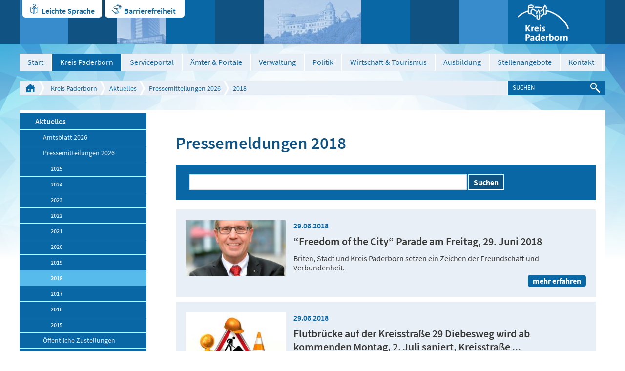

--- FILE ---
content_type: text/html; charset=utf-8
request_url: https://www.kreis-paderborn.de/kreis_paderborn/aktuelles/pressemitteilungen/2018/?fontsize=0&contrast=default&pageId281cf13a=14
body_size: 15104
content:
<!DOCTYPE html>
<html lang="de" class="pagestatus-init nojs">
  <head>
    <title>Pressemitteilungen 2018 - Kreis Paderborn</title>
    <!--
      Diese Seite wurde mit Weblication® CMS erstellt.
      Weblication® ist ein Produkt der Scholl Communications AG in 77694 Kehl.
      Weitere Informationen finden Sie unter http://www.weblication.de bzw. http://scholl.de.
    -->
    <meta name="Description" content="Hier finden Sie eine Auflistung unserer Pressemeldungen aus dem Jahr 2018"/>
    <meta name="Keywords" content="Aktuelles,News,Neues,Meldungen,Presse,Pressemitteilung,Pressemeldung,Artikel,2018"/>
    <meta name="Robots" content="index, noodp"/>
    <meta charset="UTF-8" />
    <meta name="viewport" content="width=device-width, initial-scale=1"/>
    <meta name="Generator" content="Weblication® CMS"/>
    <meta http-equiv="x-ua-compatible" content="IE=edge"/>
    <meta name="geo.region" content="de-nrw"/>
    <meta name="geo.placename" content="Aldegreverstraße 10-14, 33102 Paderborn"/>
    <meta name="geo.position" content="51.7151160;8.7393730"/>
    <link rel="shortcut icon" href="/multi-wGlobal/wGlobal/layout/images/favicon.ico"/>
    <link rel="icon" href="/multi-wGlobal/wGlobal/layout/images/favicon.ico"/>
    <link rel="apple-touch-icon" href="/multi-wGlobal/wGlobal/layout/images/apple-touch-icon.png"/>
    <link rel="canonical" href="http://www.kreis-paderborn.de/kreis_paderborn/aktuelles/pressemitteilungen/2018/?fontsize=0&amp;contrast=default&amp;pageId281cf13a=14"/>
    <link rel="stylesheet" type="text/css" href="/kreis_paderborn/fonts/fonts.css" media="screen"/>    <script type="text/javascript">wNavidStandard='864359864359';wProjectPath='/kreis_paderborn';wPageCurrent='/kreis_paderborn/aktuelles/pressemitteilungen/2018/index.php';hdLimitDpr='1.5';lightboxType='wLightbox'; </script>
    <link rel="stylesheet" href="/multi-wGlobal/wGlobal/layout/styles/optimized/design.css"/>
<link rel="stylesheet" href="/multi-wGlobal/wGlobal/layout/styles/optimized/jquery.fancybox.css"/>
    
    <!--[if IE 7]><link rel="stylesheet" type="text/css" href="/multi-wGlobal/wGlobal/layout/styles/design-ie7.css"/><![endif]-->
    <!--[if IE 8]><link rel="stylesheet" type="text/css" href="/multi-wGlobal/wGlobal/layout/styles/design-ie8.css"/><![endif]-->
    <script>var wCe = "74005b";</script><script src="/multi-wGlobal/wGlobal/layout/scripts/items/jquery.js"></script>
<script src="/multi-wGlobal/wGlobal/layout/scripts/items/jquery-ui.js"></script>
<script src="/multi-wGlobal/wGlobal/layout/scripts/items/jquery.fancybox.js"></script>
<script src="/multi-wGlobal/wGlobal/layout/scripts/optimized/css.js"></script>
<script src="/multi-wGlobal/wGlobal/layout/scripts/optimized/ui.js"></script>
<script src="/multi-wGlobal/wGlobal/layout/scripts/optimized/design.js"></script>
  </head>
  <body class="bodyFullRight project-kreis_paderborn subdir-aktuelles object-default">
    <div class="blockAccessKeys">
      <a accesskey="c" class="navLevel navLevel1" href="#anchorContent" title="Zum Inhalt">Zum Inhalt<span style="font-weight:normal"> (Access key c)</span></a><a accesskey="h" class="navLevel navLevel1" href="#navigationMain" title="Zur Hauptnavigation">Zur Hauptnavigation<span style="font-weight:normal"> (Access key h)</span></a><a accesskey="u" class="navLevel navLevel1" href="#anchorNavSub" title="Zur Unternavigation">Zur Unternavigation<span style="font-weight:normal"> (Access key u)</span></a>    </div>
    <div id="blockMainOuter">
      <div id="blockMain">
        <div id="blockMainInner">
          <div id="blockTop">
            <div id="blockTopBefore">
              <div id="blockTopBeforeInner">
                <div id="editnewoutter">
                  <div id="btn_leichtesprache">
                    <a class="btn_ls" href="/kreis_paderborn/leichte-sprache/Einleitung.php">Leichte Sprache</a>
                  </div>
                  <div id="btn_barrierefrei">
                    <a class="btn_bf" href="/kreis_paderborn/impressum/Barrierefreiheit.php">Barrierefreiheit </a>
                  </div>
                </div>
                <a id="logo" href="/kreis_paderborn/" title="Zur Startseite" accesskey="0">
                  <img src="/kreis_paderborn-wGlobal/wGlobal/layout/images/weblication/wThumbnails/logo@2x[48f17e5b2e5ef05g59bf80e7487dee50].png" alt="Logo Kreis Paderborn" height="75" width="105" title="Logo Kreis Paderborn" data-src2x="/kreis_paderborn-wGlobal/wGlobal/layout/images/logo@2x.png" data-size="5825"/>                </a>
                <div class="tile tile_var1 tile_size1 tile_margin0 tile_padding0"> </div>
                <div class="tile tile_var2 tile_size2 tile_margin1 tile_padding0">
                  <img src="/kreis_paderborn-wGlobal/wGlobal/layout/images/weblication/wThumbnails/kreishaus[861ef67a4033bf9g15a7a7ca6c5225b4].jpg" alt="Kreishaus" height="90" width="100" data-src2x="/kreis_paderborn-wGlobal/wGlobal/layout/images/weblication/wThumbnails/kreishaus[861ef67a4033bf9g15a7a7ca6c5225b4]@2x.jpg"/>                </div>
                <div class="tile tile_var2 tile_size3 tile_margin1 tile_padding0">
                  <img src="/kreis_paderborn-wGlobal/wGlobal/layout/images/weblication/wThumbnails/wewelsburg[82fcfc2912bfa9dgcfa69c7419bc1f72].jpg" alt="Wewelsburg" height="90" width="200" data-src2x="/kreis_paderborn-wGlobal/wGlobal/layout/images/weblication/wThumbnails/wewelsburg[82fcfc2912bfa9dgcfa69c7419bc1f72]@2x.jpg"/>                </div>
                <div class="tile tile_var3 tile_size1 tile_margin0 tile_padding2"></div>
                <div class="tile tile_var1 tile_size1 tile_margin0 tile_padding1"></div>
              </div>
            </div>
            <div id="blockTopInner">
              <div id="navigationMain">
                <ul data-togglerText="Navigation" class="navLevelContainer navLevel1Container"><li class="navLevel navLevel1 navLevelDefault navLevel1Default "><a class="navLevel navLevel1 navLevelDefault navLevel1Default" href="/kreis_paderborn/">Start</a></li><li class="navLevel navLevel1 navLevelOpenDescendantSelected navLevel1OpenDescendantSelected "><a class="navLevel navLevel1 navLevelOpenDescendantSelected navLevel1OpenDescendantSelected" title="der Kreis Paderborn" href="/kreis_paderborn/der-kreis-paderborn/">Kreis Paderborn</a><ul class="navLevelContainer navLevel2Container"><li class="navLevel navLevel2 navLevelOpenDescendantSelected navLevel2OpenDescendantSelected "><a class="navLevel navLevel2 navLevelOpenDescendantSelected navLevel2OpenDescendantSelected" title="" href="/kreis_paderborn/aktuelles/">Aktuelles</a><ul class="navLevelContainer navLevel3Container"><li class="navLevel navLevel3 navLevelOpen navLevel3Open "><a class="navLevel navLevel3 navLevelOpen navLevel3Open" title="" href="/kreis_paderborn/aktuelles/amtsblatt/?navid=237829237829">Amtsblatt 2026</a><ul class="navLevelContainer navLevel4Container"><li class="navLevel navLevel4 navLevelDefault navLevel4Default "><a class="navLevel navLevel4 navLevelDefault navLevel4Default" title="" href="/kreis_paderborn/aktuelles/amtsblatt/index-2025.php">2025</a></li><li class="navLevel navLevel4 navLevelDefault navLevel4Default "><a class="navLevel navLevel4 navLevelDefault navLevel4Default" title="" href="/kreis_paderborn/aktuelles/amtsblatt/Amtsblatt/2024.php?navid=350817350817">2024</a></li><li class="navLevel navLevel4 navLevelDefault navLevel4Default "><a class="navLevel navLevel4 navLevelDefault navLevel4Default" title="" href="/kreis_paderborn/aktuelles/amtsblatt/Amtsblatt/2023.php?navid=207011207011">2023</a></li><li class="navLevel navLevel4 navLevelDefault navLevel4Default "><a class="navLevel navLevel4 navLevelDefault navLevel4Default" title="" href="/kreis_paderborn/aktuelles/amtsblatt/Amtsblatt/2022.php?navid=796422796422">2022</a></li><li class="navLevel navLevel4 navLevelDefault navLevel4Default "><a class="navLevel navLevel4 navLevelDefault navLevel4Default" title="" href="/kreis_paderborn/aktuelles/amtsblatt/Amtsblatt/2021.php?navid=376836376836">2021</a></li><li class="navLevel navLevel4 navLevelDefault navLevel4Default "><a class="navLevel navLevel4 navLevelDefault navLevel4Default" title="" href="/kreis_paderborn/aktuelles/amtsblatt/Amtsblatt/2020.php?navid=403101403101">2020</a></li><li class="navLevel navLevel4 navLevelDefault navLevel4Default "><a class="navLevel navLevel4 navLevelDefault navLevel4Default" title="" href="/kreis_paderborn/aktuelles/amtsblatt/Amtsblatt/2019.php?navid=808533808533">2019</a></li><li class="navLevel navLevel4 navLevelDefault navLevel4Default "><a class="navLevel navLevel4 navLevelDefault navLevel4Default" title="" href="/kreis_paderborn/aktuelles/amtsblatt/Amtsblatt/2018.php?navid=156377156377">2018</a></li><li class="navLevel navLevel4 navLevelDefault navLevel4Default "><a class="navLevel navLevel4 navLevelDefault navLevel4Default" title="" href="/kreis_paderborn/aktuelles/amtsblatt/Amtsblatt/2017.php?navid=915842915842">2017</a></li><li class="navLevel navLevel4 navLevelDefault navLevel4Default "><a class="navLevel navLevel4 navLevelDefault navLevel4Default" title="" href="/kreis_paderborn/aktuelles/amtsblatt/Amtsblatt/2016.php?navid=618680618680">2016</a></li><li class="navLevel navLevel4 navLevelDefault navLevel4Default "><a class="navLevel navLevel4 navLevelDefault navLevel4Default" title="" href="/kreis_paderborn/aktuelles/amtsblatt/Amtsblatt/2015.php?navid=117373117373">2015</a></li><li class="navLevel navLevel4 navLevelDefault navLevel4Default "><a class="navLevel navLevel4 navLevelDefault navLevel4Default" title="" href="/kreis_paderborn/aktuelles/amtsblatt/Amtsblatt/2014.php?navid=296486296486">2014</a></li><li class="navLevel navLevel4 navLevelDefault navLevel4Default "><a class="navLevel navLevel4 navLevelDefault navLevel4Default" title="" href="/kreis_paderborn/aktuelles/amtsblatt/Amtsblatt/2013.php?navid=396988396988">2013</a></li><li class="navLevel navLevel4 navLevelDefault navLevel4Default "><a class="navLevel navLevel4 navLevelDefault navLevel4Default" title="" href="/kreis_paderborn/aktuelles/amtsblatt/Amtsblatt/2012.php?navid=517885517885">2012</a></li><li class="navLevel navLevel4 navLevelDefault navLevel4Default "><a class="navLevel navLevel4 navLevelDefault navLevel4Default" title="" href="/kreis_paderborn/aktuelles/amtsblatt/Amtsblatt/2011.php?navid=841757841757">2011</a></li><li class="navLevel navLevel4 navLevelDefault navLevel4Default "><a class="navLevel navLevel4 navLevelDefault navLevel4Default" title="" href="/kreis_paderborn/aktuelles/amtsblatt/Amtsblatt/2010.php?navid=353936353936">2010</a></li></ul></li><li class="navLevel navLevel3 navLevelOpenDescendantSelected navLevel3OpenDescendantSelected "><a class="navLevel navLevel3 navLevelOpenDescendantSelected navLevel3OpenDescendantSelected" title="" href="/kreis_paderborn/aktuelles/pressemitteilungen/">Pressemitteilungen 2026</a><ul class="navLevelContainer navLevel4Container"><li class="navLevel navLevel4 navLevelDefault navLevel4Default "><a class="navLevel navLevel4 navLevelDefault navLevel4Default" title="" href="/kreis_paderborn/aktuelles/pressemitteilungen/2025/">2025</a></li><li class="navLevel navLevel4 navLevelDefault navLevel4Default "><a class="navLevel navLevel4 navLevelDefault navLevel4Default" title="" href="/kreis_paderborn/aktuelles/pressemitteilungen/2024/">2024</a></li><li class="navLevel navLevel4 navLevelDefault navLevel4Default "><a class="navLevel navLevel4 navLevelDefault navLevel4Default" title="" href="/kreis_paderborn/aktuelles/pressemitteilungen/2023/">2023</a></li><li class="navLevel navLevel4 navLevelDefault navLevel4Default "><a class="navLevel navLevel4 navLevelDefault navLevel4Default" title="" href="/kreis_paderborn/aktuelles/pressemitteilungen/2022/">2022</a></li><li class="navLevel navLevel4 navLevelDefault navLevel4Default "><a class="navLevel navLevel4 navLevelDefault navLevel4Default" title="" href="/kreis_paderborn/aktuelles/pressemitteilungen/2021/">2021</a></li><li class="navLevel navLevel4 navLevelDefault navLevel4Default "><a class="navLevel navLevel4 navLevelDefault navLevel4Default" title="" href="/kreis_paderborn/aktuelles/pressemitteilungen/2020/">2020</a></li><li class="navLevel navLevel4 navLevelDefault navLevel4Default "><a class="navLevel navLevel4 navLevelDefault navLevel4Default" title="" href="/kreis_paderborn/aktuelles/pressemitteilungen/2019/">2019</a></li><li class="navLevel navLevel4 navLevelSelected navLevel4Selected "><a class="navLevel navLevel4 navLevelSelected navLevel4Selected" title="" href="/kreis_paderborn/aktuelles/pressemitteilungen/2018/">2018</a></li><li class="navLevel navLevel4 navLevelDefault navLevel4Default "><a class="navLevel navLevel4 navLevelDefault navLevel4Default" title="" href="/kreis_paderborn/aktuelles/pressemitteilungen/2017/">2017</a></li><li class="navLevel navLevel4 navLevelDefault navLevel4Default "><a class="navLevel navLevel4 navLevelDefault navLevel4Default" title="" href="/kreis_paderborn/aktuelles/pressemitteilungen/2016/">2016</a></li><li class="navLevel navLevel4 navLevelDefault navLevel4Default "><a class="navLevel navLevel4 navLevelDefault navLevel4Default" title="" href="/kreis_paderborn/aktuelles/pressemitteilungen/2015/">2015</a></li></ul></li><li class="navLevel navLevel3 navLevelDefault navLevel3Default "><a class="navLevel navLevel3 navLevelDefault navLevel3Default" title="" href="/kreis_paderborn/aktuelles/amtsblatt/Oeffentliche-Zustellungen/Veroeffentlichungen-des-Kreises-Paderborn.php?navid=262034262034">Öffentliche Zustellungen</a></li><li class="navLevel navLevel3 navLevelDefault navLevel3Default "><a class="navLevel navLevel3 navLevelDefault navLevel3Default" title="" href="/kreis_paderborn/buergerservice/amtsverzeichnis/aemter/66-umweltamt/veroeffentlichungen/veroeffentlichungen.php">Veröffentlichungen des Umweltamtes</a></li></ul></li><li class="navLevel navLevel2 navLevelDefault navLevel2Default "><a class="navLevel navLevel2 navLevelDefault navLeve21Default" title="" href="/kreis_paderborn/der-kreis-paderborn/partnerschaften/">Partnerschaften</a></li><li class="navLevel navLevel2 navLevelDefault navLevel2Default "><a class="navLevel navLevel2 navLevelDefault navLeve21Default" title="" href="/kreis_paderborn/der-kreis-paderborn/zahlen-und-fakten/">Zahlen und Fakten</a></li><li class="navLevel navLevel2 navLevelDefault navLevel2Default "><a class="navLevel navLevel2 navLevelDefault navLeve21Default" title="" href="/kreis_paderborn/der-kreis-paderborn/staedte-und-gemeinden/">Städte und Gemeinden</a></li><li class="navLevel navLevel2 navLevelDefault navLevel2Default "><a class="navLevel navLevel2 navLevelDefault navLeve21Default" title="" href="/kreis_paderborn/der-kreis-paderborn/geschichte/">Geschichte</a></li></ul></li><li class="navLevel navLevel1 navLevelDefault navLevel1Default "><a class="navLevel navLevel1 navLevelDefault navLevel1Default" href="https://mein.kreis-paderborn.de/" target="_blank">Serviceportal</a></li><li class="navLevel navLevel1 navLevelOpen navLevel1Open "><a class="navLevel navLevel1 navLevelOpen navLevel1Open" title="Bürgerservice" href="/kreis_paderborn/buergerservice/?navid=153043153043">Ämter &amp; Portale</a><ul class="navLevelContainer navLevel2Container"><li class="navLevel navLevel2 navLevelOpen navLevel2Open "><a class="navLevel navLevel2 navLevelOpen navLevel2Open" title="" href="/kreis_paderborn/buergerservice/?navid=173225173225">Online-Termine</a><ul class="navLevelContainer navLevel3Container"><li class="navLevel navLevel3 navLevelDefault navLevel3Default "><a class="navLevel navLevel3 navLevelDefault navLevel3Default" title="" href="https://cqm.cleverq.de/public/sites/184/appointments/index.html?lang=de" target="_blank">Strassenverkehrsamt - Zulassungsstelle</a></li><li class="navLevel navLevel3 navLevelDefault navLevel3Default "><a class="navLevel navLevel3 navLevelDefault navLevel3Default" title="" href="https://cqm.cleverq.de/public/appointments/fuehrerscheinstelle_paderborn/index.html?lang=de" target="_blank">Strassenverkehrsamt - Führerscheinstelle</a></li><li class="navLevel navLevel3 navLevelDefault navLevel3Default "><a class="navLevel navLevel3 navLevelDefault navLevel3Default" title="" href="https://formulare-owl.de:443/metaform/Form-Solutions/sid/assistant/654cb1969b9ee33dbc487287" target="_blank">Aufenthaltserlaubnis</a></li></ul></li><li class="navLevel navLevel2 navLevelDefault navLevel2Default "><a class="navLevel navLevel2 navLevelDefault navLeve21Default" title="" href="/kreis_paderborn/buergerservice/amtsverzeichnis/">Ämterverzeichnis</a></li><li class="navLevel navLevel2 navLevelDefault navLevel2Default "><a class="navLevel navLevel2 navLevelDefault navLeve21Default" title="" href="/kreis_paderborn/buergerservice/lebenslagen/">Dienstleistungen</a></li><li class="navLevel navLevel2 navLevelDefault navLevel2Default "><a class="navLevel navLevel2 navLevelDefault navLeve21Default" title="" href="/kreis_paderborn/buergerservice/mitarbeiterverzeichnis/">Mitarbeiterverzeichnis</a></li><li class="navLevel navLevel2 navLevelDefault navLevel2Default "><a class="navLevel navLevel2 navLevelDefault navLeve21Default" title="" href="/kreis_paderborn/geoportal/">Geoportal</a></li><li class="navLevel navLevel2 navLevelDefault navLevel2Default "><a class="navLevel navLevel2 navLevelDefault navLeve21Default" title="" href="/kreis_paderborn/buergerservice/pflegeportal/">Pflegeportal</a></li><li class="navLevel navLevel2 navLevelDefault navLevel2Default "><a class="navLevel navLevel2 navLevelDefault navLeve21Default" title="" href="/kreis_paderborn/geoportal/familienradar/">Familienradar</a></li><li class="navLevel navLevel2 navLevelDefault navLevel2Default "><a class="navLevel navLevel2 navLevelDefault navLeve21Default" title="" href="https://chancenportal-vielfalt-kreispb.de/">Chancenportal Vielfalt</a></li></ul></li><li class="navLevel navLevel1 navLevelOpen navLevel1Open "><a class="navLevel navLevel1 navLevelOpen navLevel1Open" title="Verwaltung" href="/kreis_paderborn/verwaltung/">Verwaltung</a><ul class="navLevelContainer navLevel2Container"><li class="navLevel navLevel2 navLevelDefault navLevel2Default "><a class="navLevel navLevel2 navLevelDefault navLeve21Default" title="" href="/kreis_paderborn/verwaltung/organigramm/">Gliederungsplan</a></li><li class="navLevel navLevel2 navLevelDefault navLevel2Default "><a class="navLevel navLevel2 navLevelDefault navLeve21Default" title="" href="/kreis_paderborn/verwaltung/rechtsverbindliche-elektronische-kommunikation/index_.php">Rechtsverbindliche elektronische Kommunikation</a></li><li class="navLevel navLevel2 navLevelDefault navLevel2Default "><a class="navLevel navLevel2 navLevelDefault navLeve21Default" title="" href="/kreis_paderborn/verwaltung/stellenangebote/Karriere-beim-Kreis.php">Stellenangebote</a></li><li class="navLevel navLevel2 navLevelOpen navLevel2Open "><a class="navLevel navLevel2 navLevelOpen navLevel2Open" title="" href="/kreis_paderborn/aktuelles/amtsblatt/?navid=562363562363">Amtsblatt 2025</a><ul class="navLevelContainer navLevel3Container"><li class="navLevel navLevel3 navLevelDefault navLevel3Default "><a class="navLevel navLevel3 navLevelDefault navLevel3Default" title="" href="/kreis_paderborn/aktuelles/amtsblatt/Amtsblatt/2024.php?navid=346215346215">Amtsblatt 2024</a></li><li class="navLevel navLevel3 navLevelDefault navLevel3Default "><a class="navLevel navLevel3 navLevelDefault navLevel3Default" title="" href="/kreis_paderborn/aktuelles/amtsblatt/Amtsblatt/2023.php?navid=264918264918">Amtsblatt 2023</a></li><li class="navLevel navLevel3 navLevelDefault navLevel3Default "><a class="navLevel navLevel3 navLevelDefault navLevel3Default" title="" href="/kreis_paderborn/aktuelles/amtsblatt/Amtsblatt/2022.php?navid=367019367019">Amtsblatt 2022</a></li><li class="navLevel navLevel3 navLevelDefault navLevel3Default "><a class="navLevel navLevel3 navLevelDefault navLevel3Default" title="" href="/kreis_paderborn/aktuelles/amtsblatt/Amtsblatt/2021.php?navid=335967335967">Amtsblatt 2021</a></li><li class="navLevel navLevel3 navLevelDefault navLevel3Default "><a class="navLevel navLevel3 navLevelDefault navLevel3Default" title="" href="/kreis_paderborn/aktuelles/amtsblatt/Amtsblatt/2020.php?navid=684676684676">Amtsblatt 2020</a></li><li class="navLevel navLevel3 navLevelDefault navLevel3Default "><a class="navLevel navLevel3 navLevelDefault navLevel3Default" title="" href="/kreis_paderborn/aktuelles/amtsblatt/Amtsblatt/2019.php?navid=758537758537">Amtsblatt 2019</a></li><li class="navLevel navLevel3 navLevelDefault navLevel3Default "><a class="navLevel navLevel3 navLevelDefault navLevel3Default" title="" href="/kreis_paderborn/aktuelles/amtsblatt/Amtsblatt/2018.php?navid=298874298874">Amtsblatt 2018</a></li><li class="navLevel navLevel3 navLevelDefault navLevel3Default "><a class="navLevel navLevel3 navLevelDefault navLevel3Default" title="" href="/kreis_paderborn/aktuelles/amtsblatt/Amtsblatt/2017.php?navid=857335857335">Amtsblatt 2017</a></li><li class="navLevel navLevel3 navLevelDefault navLevel3Default "><a class="navLevel navLevel3 navLevelDefault navLevel3Default" title="" href="/kreis_paderborn/aktuelles/amtsblatt/Amtsblatt/2016.php?navid=763779115068">Amtsblatt 2016</a></li><li class="navLevel navLevel3 navLevelDefault navLevel3Default "><a class="navLevel navLevel3 navLevelDefault navLevel3Default" title="" href="/kreis_paderborn/aktuelles/amtsblatt/Amtsblatt/2015.php?navid=840732382113">Amtsblatt 2015</a></li><li class="navLevel navLevel3 navLevelDefault navLevel3Default "><a class="navLevel navLevel3 navLevelDefault navLevel3Default" title="" href="/kreis_paderborn/aktuelles/amtsblatt/Amtsblatt/2014.php?navid=864660807877">Amtsblatt 2014</a></li><li class="navLevel navLevel3 navLevelDefault navLevel3Default "><a class="navLevel navLevel3 navLevelDefault navLevel3Default" title="" href="/kreis_paderborn/aktuelles/amtsblatt/Amtsblatt/2013.php?navid=470421442113">Amtsblatt 2013</a></li><li class="navLevel navLevel3 navLevelDefault navLevel3Default "><a class="navLevel navLevel3 navLevelDefault navLevel3Default" title="" href="/kreis_paderborn/aktuelles/amtsblatt/Amtsblatt/2012.php?navid=277071359346">Amtsblatt 2012</a></li><li class="navLevel navLevel3 navLevelDefault navLevel3Default "><a class="navLevel navLevel3 navLevelDefault navLevel3Default" title="" href="/kreis_paderborn/aktuelles/amtsblatt/Amtsblatt/2011.php?navid=759837956530">Amtsblatt 2011</a></li><li class="navLevel navLevel3 navLevelDefault navLevel3Default "><a class="navLevel navLevel3 navLevelDefault navLevel3Default" title="" href="/kreis_paderborn/aktuelles/amtsblatt/Amtsblatt/2010.php?navid=169085552964">Amtsblatt 2010</a></li></ul></li><li class="navLevel navLevel2 navLevelDefault navLevel2Default "><a class="navLevel navLevel2 navLevelDefault navLeve21Default" title="" href="/kreis_paderborn/aktuelles/amtsblatt/Oeffentliche-Zustellungen/Veroeffentlichungen-des-Kreises-Paderborn.php?navid=470453470453">Öffentliche Zustellungen</a></li><li class="navLevel navLevel2 navLevelDefault navLevel2Default "><a class="navLevel navLevel2 navLevelDefault navLeve21Default" title="" href="/kreis_paderborn/buergerservice/amtsverzeichnis/aemter/01-verwaltungsmodernisierung/Digitalisierungsstrategie/Digitalisierungsstrategie.php">Digitale Transformation</a></li></ul></li><li class="navLevel navLevel1 navLevelOpen navLevel1Open "><a class="navLevel navLevel1 navLevelOpen navLevel1Open" title="Politik" href="/kreis_paderborn/politik/">Politik</a><ul class="navLevelContainer navLevel2Container"><li class="navLevel navLevel2 navLevelDefault navLevel2Default "><a class="navLevel navLevel2 navLevelDefault navLeve21Default" title="" href="/kreis_paderborn/politik/landrat/">Landrat</a></li><li class="navLevel navLevel2 navLevelDefault navLevel2Default "><a class="navLevel navLevel2 navLevelDefault navLeve21Default" title="" href="/kreis_paderborn/politik/allgemeine-vertreterin/">Allgemeine Vertreterin des Landrats</a></li><li class="navLevel navLevel2 navLevelOpen navLevel2Open "><a class="navLevel navLevel2 navLevelOpen navLevel2Open" title="" href="/kreis_paderborn/politik/kreistag/">Kreistag</a><ul class="navLevelContainer navLevel3Container"><li class="navLevel navLevel3 navLevelDefault navLevel3Default "><a class="navLevel navLevel3 navLevelDefault navLevel3Default" title="" href="https://sessionnet.owl-it.de/kreis_paderborn/bi/" target="_blank">Kreistagsinformationssystem für Bürgerinnen und Bürger</a></li><li class="navLevel navLevel3 navLevelDefault navLevel3Default "><a class="navLevel navLevel3 navLevelDefault navLevel3Default" title="" href="https://sessionnet.owl-it.de/kreis_paderborn/ri/" target="_blank">Kreistagsinformationssystem für Gremienmitglieder </a></li><li class="navLevel navLevel3 navLevelDefault navLevel3Default "><a class="navLevel navLevel3 navLevelDefault navLevel3Default" title="" href="/kreis_paderborn/politik/kreistag/fachausschuesse.php">Fachausschüsse</a></li><li class="navLevel navLevel3 navLevelDefault navLevel3Default "><a class="navLevel navLevel3 navLevelDefault navLevel3Default" title="" href="http://www.kreis-paderborn.de/kreis_paderborn/politik/landrat/korruptionsbekaempfungsgesetz-Kreistag.php">Korruptionsbekämpfungsgesetz</a></li></ul></li><li class="navLevel navLevel2 navLevelDefault navLevel2Default "><a class="navLevel navLevel2 navLevelDefault navLeve21Default" title="" href="/kreis_paderborn/politik/wahlen/">Wahlen</a></li><li class="navLevel navLevel2 navLevelDefault navLevel2Default "><a class="navLevel navLevel2 navLevelDefault navLeve21Default" title="" href="/kreis_paderborn/verwaltung/satzungen-des-kreises-paderborn/">Satzungen und Hausordnung der Kreisverwaltung Paderborn</a></li></ul></li><li class="navLevel navLevel1 navLevelOpen navLevel1Open "><a class="navLevel navLevel1 navLevelOpen navLevel1Open" title="Wirtschaft" href="/kreis_paderborn/wirtschaft/">Wirtschaft &amp; Tourismus</a><ul class="navLevelContainer navLevel2Container"><li class="navLevel navLevel2 navLevelDefault navLevel2Default "><a class="navLevel navLevel2 navLevelDefault navLeve21Default" title="Breitbanderschließung" href="/kreis_paderborn/wirtschaft/breitbanderschliessung/breitband-im-kreis-paderborn.php">Breitbanderschließung</a></li><li class="navLevel navLevel2 navLevelDefault navLevel2Default "><a class="navLevel navLevel2 navLevelDefault navLeve21Default" title="Europa" href="/kreis_paderborn/wirtschaft/europa/">Europa</a></li><li class="navLevel navLevel2 navLevelDefault navLevel2Default "><a class="navLevel navLevel2 navLevelDefault navLeve21Default" title="Fachkräfte" href="/kreis_paderborn/wirtschaft/fachkraefte-finden-und-binden/fachkraefte-finden-und-binden-index.php">Fachkräfte finden und binden</a></li><li class="navLevel navLevel2 navLevelDefault navLevel2Default "><a class="navLevel navLevel2 navLevelDefault navLeve21Default" title="" href="/kreis_paderborn/wirtschaft/familienfreundliche-unternehmen/">Familienfreundliche Unternehmen im Kreis Paderborn</a></li><li class="navLevel navLevel2 navLevelDefault navLevel2Default "><a class="navLevel navLevel2 navLevelDefault navLeve21Default" title="Förderprogramme" href="/kreis_paderborn/wirtschaft/foerderprogramme/foerderprogramme.php">Förderprogramme </a></li><li class="navLevel navLevel2 navLevelDefault navLevel2Default "><a class="navLevel navLevel2 navLevelDefault navLeve21Default" title="" href="/kreis_paderborn/wirtschaft/foerderprogramme/gefoerderte-projekte.php">Geförderte Projekte</a></li><li class="navLevel navLevel2 navLevelDefault navLevel2Default "><a class="navLevel navLevel2 navLevelDefault navLeve21Default" title="Mobilfunkstrategie" href="/kreis_paderborn/buergerservice/amtsverzeichnis/aemter/81-wirtschaft-und-tourismus/mobilfunk/Mobilfunkstrategie-des-Kreises-Paderborn.php">Mobilfunkstrategie</a></li><li class="navLevel navLevel2 navLevelDefault navLevel2Default "><a class="navLevel navLevel2 navLevelDefault navLeve21Default" title="Mobilität" href="/kreis_paderborn/buergerservice/amtsverzeichnis/aemter/81-wirtschaft-und-tourismus/mobilitaet.php">Mobilität</a></li><li class="navLevel navLevel2 navLevelDefault navLevel2Default "><a class="navLevel navLevel2 navLevelDefault navLeve21Default" title="Nachhaltigkeit " href="/kreis_paderborn/wirtschaft/Nachhaltigkeit/Nachhaltigkeit.php">Nachhaltigkeit </a></li><li class="navLevel navLevel2 navLevelDefault navLevel2Default "><a class="navLevel navLevel2 navLevelDefault navLeve21Default" title="Ostwestfalen-Lippe" href="/kreis_paderborn/wirtschaft/ostwestfalen-lippe/">Ostwestfalen-Lippe</a></li><li class="navLevel navLevel2 navLevelDefault navLevel2Default "><a class="navLevel navLevel2 navLevelDefault navLeve21Default" title="Ökoprofit im Kreis Paderborn" href="/kreis_paderborn/wirtschaft/oekoprofit/oekoprofit-im-kreis-paderborn.php">Ökoprofit im Kreis Paderborn</a></li><li class="navLevel navLevel2 navLevelDefault navLevel2Default "><a class="navLevel navLevel2 navLevelDefault navLeve21Default" title="RAL - Gütezeichen" href="/kreis_paderborn/wirtschaft/ral-guetezeichen/RAL-guetezeichen.php">RAL - Gütezeichen</a></li><li class="navLevel navLevel2 navLevelDefault navLevel2Default "><a class="navLevel navLevel2 navLevelDefault navLeve21Default" title="" href="https://datacharts.de/regioboard-kreis-paderborn/">RegioBoard</a></li><li class="navLevel navLevel2 navLevelDefault navLevel2Default "><a class="navLevel navLevel2 navLevelDefault navLeve21Default" title="Touristikzentrale" href="http://www.paderborner-land.de " target="_blank">Tourismus Paderborner Land </a></li><li class="navLevel navLevel2 navLevelDefault navLevel2Default "><a class="navLevel navLevel2 navLevelDefault navLeve21Default" title="Veranstaltungen" href="/kreis_paderborn/wirtschaft/veranstaltungen/">Veranstaltungen</a></li></ul></li><li class="navLevel navLevel1 navLevelOpen navLevel1Open "><a class="navLevel navLevel1 navLevelOpen navLevel1Open" title="Ausbildung" href="/kreis_paderborn/Ausbildungsportal/index-2025.php?navid=400070673073">Ausbildung</a><ul class="navLevelContainer navLevel2Container"><li class="navLevel navLevel2 navLevelDefault navLevel2Default "><a class="navLevel navLevel2 navLevelDefault navLeve21Default" title="Ausbildungsportal" href="/kreis_paderborn/Ausbildungsportal/index-2025.php?navid=232749213718">Ausbildungsportal</a></li><li class="navLevel navLevel2 navLevelOpen navLevel2Open "><a class="navLevel navLevel2 navLevelOpen navLevel2Open" title="Ausbildungsberufe" href="/kreis_paderborn/Ausbildungsportal/Ausbildung-Uebersicht.php">Ausbildungsberufe</a><ul class="navLevelContainer navLevel3Container"><li class="navLevel navLevel3 navLevelDefault navLevel3Default "><a class="navLevel navLevel3 navLevelDefault navLevel3Default" title="Ausbildungsberufe - Brandmeisteranwärter/in" href="/kreis_paderborn/Ausbildungsportal/Ausbildung/Brandmeisteranwaerter-Brandmeisteranwaerterin.php">Brandmeisteranwärter/in</a></li><li class="navLevel navLevel3 navLevelDefault navLevel3Default "><a class="navLevel navLevel3 navLevelDefault navLevel3Default" title="Ausbildungsberufe - Fachinformatiker/in" href="/kreis_paderborn/Ausbildungsportal/Ausbildung/Fachinformatiker-Fachinformatikerin.php">Fachinformatiker/ Fachinformatikerin</a></li><li class="navLevel navLevel3 navLevelDefault navLevel3Default "><a class="navLevel navLevel3 navLevelDefault navLevel3Default" title="" href="/kreis_paderborn/Ausbildungsportal/Ausbildung/Notfallsanitaeter-Notfallsanitaeterin.php">Notfallsanitäter / Notfallsanitäterin</a></li><li class="navLevel navLevel3 navLevelDefault navLevel3Default "><a class="navLevel navLevel3 navLevelDefault navLevel3Default" title="Ausbildungsberufe - Straßenwärter/ Straßenwärterin " href="/kreis_paderborn/Ausbildungsportal/Ausbildung/Strassenwaerter-Strassenwaerterin.php">Straßenwärter/ Straßenwärterin </a></li><li class="navLevel navLevel3 navLevelDefault navLevel3Default "><a class="navLevel navLevel3 navLevelDefault navLevel3Default" title="Ausbildungsberufe - Kauffrau / Kaufmann Tourismus und Freizeit" href="/kreis_paderborn/Ausbildungsportal/Ausbildung/Kauffrau-Kaufmann-Tourismus-und-Freizeit.php">Kauffrau / Kaufmann Tourismus und Freizeit</a></li><li class="navLevel navLevel3 navLevelDefault navLevel3Default "><a class="navLevel navLevel3 navLevelDefault navLevel3Default" title="Ausbildungsberufe - Vermessungstechniker/in " href="/kreis_paderborn/Ausbildungsportal/Ausbildung/Vermessungstechniker-Vermessungstechnikerin.php">Vermessungstechniker/ Vermessungstechnikerin</a></li><li class="navLevel navLevel3 navLevelDefault navLevel3Default "><a class="navLevel navLevel3 navLevelDefault navLevel3Default" title="Ausbildungsberufe - Verwaltungsfachangestellte/r" href="/kreis_paderborn/Ausbildungsportal/Ausbildung/Verwaltungsfachangestellte-Verwaltungsfachangestellter.php">Verwaltungsfachangestellter/ Verwaltungsfachangestellte</a></li></ul></li><li class="navLevel navLevel2 navLevelOpen navLevel2Open "><a class="navLevel navLevel2 navLevelOpen navLevel2Open" title="Duales Studium" href="/kreis_paderborn/Ausbildungsportal/Studium-Uebersicht.php">Duales Studium</a><ul class="navLevelContainer navLevel3Container"><li class="navLevel navLevel3 navLevelDefault navLevel3Default "><a class="navLevel navLevel3 navLevelDefault navLevel3Default" title="" href="/kreis_paderborn/Ausbildungsportal/Duales-Studium/Bachelor-of-Arts-Soziale-Arbeit.php"> Bachelor of Arts / Soziale Arbeit</a></li><li class="navLevel navLevel3 navLevelDefault navLevel3Default "><a class="navLevel navLevel3 navLevelDefault navLevel3Default" title="Duales Studium - Bachelor of Arts / Verwaltungsinformatik" href="/kreis_paderborn/Ausbildungsportal/Duales-Studium/Bachelor-of-Arts-Betriebswissenschaften.php">Bachelor of Arts / Verwaltungs-BWL</a></li><li class="navLevel navLevel3 navLevelDefault navLevel3Default "><a class="navLevel navLevel3 navLevelDefault navLevel3Default" title="Duales Studium - Bachelor of Arts" href="/kreis_paderborn/Ausbildungsportal/Duales-Studium/Bachelor-of-Arts-Verwaltungsinformatik.php">Bachelor of Arts / Verwaltungsinformatik</a></li><li class="navLevel navLevel3 navLevelDefault navLevel3Default "><a class="navLevel navLevel3 navLevelDefault navLevel3Default" title="Duales Studium - Bachelor of Laws" href="/kreis_paderborn/Ausbildungsportal/Duales-Studium/Bachelor-of-Laws.php">Bachelor of Laws / Rechtswissenschaften</a></li><li class="navLevel navLevel3 navLevelDefault navLevel3Default "><a class="navLevel navLevel3 navLevelDefault navLevel3Default" title="Duales Studium - Bachelor of Science Wirtschaftsinformatik" href="/kreis_paderborn/Ausbildungsportal/Duales-Studium/Bachelor-of-Science-Wirtschaftsinformatik.php">Bachelor of Science / Wirtschaftsinformatik</a></li><li class="navLevel navLevel3 navLevelDefault navLevel3Default "><a class="navLevel navLevel3 navLevelDefault navLevel3Default" title="Duales Studium - Bachelor of Engineering Bauingenieurswesen" href="/kreis_paderborn/Ausbildungsportal/Duales-Studium/Bachelor-of-Engineering-Bauingenieurswesen.php">Bachelor of Engineering / Bauingenieurswesen</a></li></ul></li><li class="navLevel navLevel2 navLevelDefault navLevel2Default "><a class="navLevel navLevel2 navLevelDefault navLeve21Default" title="Bewerbungsverfahren" href="/kreis_paderborn/Ausbildungsportal/Bewerbungsverfahren.php">Bewerbungsverfahren</a></li><li class="navLevel navLevel2 navLevelDefault navLevel2Default "><a class="navLevel navLevel2 navLevelDefault navLeve21Default" title="Videos" href="/kreis_paderborn/Ausbildungsportal/Videos.php">Videos</a></li><li class="navLevel navLevel2 navLevelDefault navLevel2Default "><a class="navLevel navLevel2 navLevelDefault navLeve21Default" title="Praktikum" href="/kreis_paderborn/Ausbildungsportal/Praktikum-Uebersicht.php">Praktikum</a></li><li class="navLevel navLevel2 navLevelDefault navLevel2Default "><a class="navLevel navLevel2 navLevelDefault navLeve21Default" title="Trainee-Programm" href="/kreis_paderborn/Ausbildungsportal/Trainee-Programm/Trainee-Programm.php">Trainee-Programm</a></li><li class="navLevel navLevel2 navLevelDefault navLevel2Default "><a class="navLevel navLevel2 navLevelDefault navLeve21Default" title="Bundesfreiwilligendienst (BFD)" href="/kreis_paderborn/Ausbildungsportal/Bufdi-FSJ/Bufdi.php">Freiwilligendienste (BFD/ FSJ)</a></li></ul></li><li class="navLevel navLevel1 navLevelDefault navLevel1Default "><a class="navLevel navLevel1 navLevelDefault navLevel1Default" href="/kreis_paderborn/verwaltung/stellenangebote/Karriere-beim-Kreis.php">Stellenangebote</a></li><li class="navLevel navLevel1 navLevelOpen navLevel1Open "><a class="navLevel navLevel1 navLevelOpen navLevel1Open" title="Kontakt" href="/kreis_paderborn/kontakt/">Kontakt</a><ul class="navLevelContainer navLevel2Container"><li class="navLevel navLevel2 navLevelDefault navLevel2Default "><a class="navLevel navLevel2 navLevelDefault navLeve21Default" title="" href="/kreis_paderborn/kontakt/kontakt-barrierefreiheit.php">Kontaktformular</a></li><li class="navLevel navLevel2 navLevelDefault navLevel2Default "><a class="navLevel navLevel2 navLevelDefault navLeve21Default" title="" href="/kreis_paderborn/kontakt/ansprechpartner.php">Ansprechperson</a></li><li class="navLevel navLevel2 navLevelDefault navLevel2Default "><a class="navLevel navLevel2 navLevelDefault navLeve21Default" title="" href="/kreis_paderborn/kontakt/anfahrt.php">Ihr Weg zu uns</a></li><li class="navLevel navLevel2 navLevelDefault navLevel2Default "><a class="navLevel navLevel2 navLevelDefault navLeve21Default" title="" href="/kreis_paderborn/kontakt/routenplaner.php">Routenplaner</a></li></ul></li></ul>              </div>
              <div id="metaFunctions">
                <div id="metaFunctionsInner">
                  <div id="metaFunctionsRight">
                    <div id="searchBox">
                      <form id="frmSearch" method="get" action="/kreis_paderborn/search/">
                        <dl class="form">
                          <dt>
                            <label for="searchTerm">SUCHEN</label>
                          </dt>
                          <dd>
                            <input type="text" id="searchTerm" name="searchTerm" value="SUCHEN" onfocus="if(this.value == this.defaultValue) this.value = '';" onblur="if(!this.value) this.value = this.defaultValue;"/>
                            <input id="searchSubmit" type="image" title="Suchen" src="/multi-wGlobal/wGlobal/layout/images/trans.gif" alt="Suchen"/>
                          </dd>
                        </dl>
                      </form>
                    </div>
                  </div>
                  <div id="metaFunctionsLeft">
                    <div class="metaFunction metaFunctionHome">
                      <a href="/kreis_paderborn/" accesskey="0" title="Zur Startseite">Zur Startseite</a>
                    </div>
                    <div id="navigationBreadcrumb">
                      <div><div class="slider"><a title="der Kreis Paderborn" href="/kreis_paderborn/der-kreis-paderborn/">Kreis Paderborn</a><a title="Aktuelles" href="/kreis_paderborn/aktuelles/">Aktuelles</a><a title="Pressemitteilungen 2026" href="/kreis_paderborn/aktuelles/pressemitteilungen/">Pressemitteilungen 2026</a><a title="2018" href="/kreis_paderborn/aktuelles/pressemitteilungen/2018/">2018</a></div></div>                    </div>
                  </div>
                </div>
              </div>
              <div id="xp1" class="rs_skip rs_preserve"></div>
            </div>
          </div>
          <div id="blockBeforeLeftContentRight">
            <div id="blockBeforeLeftContentRightInner">
              <div id="blockBeforeFullRight" class="blockBefore">
                <div id="blockBeforeFullRightInner" class="blockBeforeInner">
                  <div id="areaContent3Global">
                    <div class="elementContentPage" id="pageContent3">
                      <!--CONTENT:START-->
                      <!--CONTENT:STOP-->
                    </div>
                  </div>
                </div>
              </div>
              <div id="blockLeftContentRight">
                <div id="blockLeftContentRightInner">
                  <div id="blockLeft">
                    <div id="blockLeftInner">
                      <div id="anchorNavSub">
                        <div id="navigationSub"><ul class="navLevelContainer navLevel2Container"><li class="navLevel navLevel2 navLevelOpen navLevel2Open "><a class="navLevel navLevel2 navLevelOpen navLevel2Open" title="" href="/kreis_paderborn/aktuelles/">Aktuelles</a><ul class="navLevelContainer navLevel3Container"><li class="navLevel navLevel3 navLevelDefault navLevel3Default "><a class="navLevel navLevel3 navLevelDefault navLevel3Default" title="" href="/kreis_paderborn/aktuelles/amtsblatt/?navid=237829237829">Amtsblatt 2026</a></li><li class="navLevel navLevel3 navLevelOpen navLevel3Open "><a class="navLevel navLevel3 navLevelOpen navLevel3Open" title="" href="/kreis_paderborn/aktuelles/pressemitteilungen/">Pressemitteilungen 2026</a><ul class="navLevelContainer navLevel4Container"><li class="navLevel navLevel4 navLevelDefault navLevel4Default "><a class="navLevel navLevel4 navLevelDefault navLevel4Default" title="" href="/kreis_paderborn/aktuelles/pressemitteilungen/2025/">2025</a></li><li class="navLevel navLevel4 navLevelDefault navLevel4Default "><a class="navLevel navLevel4 navLevelDefault navLevel4Default" title="" href="/kreis_paderborn/aktuelles/pressemitteilungen/2024/">2024</a></li><li class="navLevel navLevel4 navLevelDefault navLevel4Default "><a class="navLevel navLevel4 navLevelDefault navLevel4Default" title="" href="/kreis_paderborn/aktuelles/pressemitteilungen/2023/">2023</a></li><li class="navLevel navLevel4 navLevelDefault navLevel4Default "><a class="navLevel navLevel4 navLevelDefault navLevel4Default" title="" href="/kreis_paderborn/aktuelles/pressemitteilungen/2022/">2022</a></li><li class="navLevel navLevel4 navLevelDefault navLevel4Default "><a class="navLevel navLevel4 navLevelDefault navLevel4Default" title="" href="/kreis_paderborn/aktuelles/pressemitteilungen/2021/">2021</a></li><li class="navLevel navLevel4 navLevelDefault navLevel4Default "><a class="navLevel navLevel4 navLevelDefault navLevel4Default" title="" href="/kreis_paderborn/aktuelles/pressemitteilungen/2020/">2020</a></li><li class="navLevel navLevel4 navLevelDefault navLevel4Default "><a class="navLevel navLevel4 navLevelDefault navLevel4Default" title="" href="/kreis_paderborn/aktuelles/pressemitteilungen/2019/">2019</a></li><li class="navLevel navLevel4 navLevelSelected navLevel4Selected "><a class="navLevel navLevel4 navLevelSelected navLevel4Selected" title="" href="/kreis_paderborn/aktuelles/pressemitteilungen/2018/">2018</a></li><li class="navLevel navLevel4 navLevelDefault navLevel4Default "><a class="navLevel navLevel4 navLevelDefault navLevel4Default" title="" href="/kreis_paderborn/aktuelles/pressemitteilungen/2017/">2017</a></li><li class="navLevel navLevel4 navLevelDefault navLevel4Default "><a class="navLevel navLevel4 navLevelDefault navLevel4Default" title="" href="/kreis_paderborn/aktuelles/pressemitteilungen/2016/">2016</a></li><li class="navLevel navLevel4 navLevelDefault navLevel4Default "><a class="navLevel navLevel4 navLevelDefault navLevel4Default" title="" href="/kreis_paderborn/aktuelles/pressemitteilungen/2015/">2015</a></li></ul></li><li class="navLevel navLevel3 navLevelDefault navLevel3Default "><a class="navLevel navLevel3 navLevelDefault navLevel3Default" title="" href="/kreis_paderborn/aktuelles/amtsblatt/Oeffentliche-Zustellungen/Veroeffentlichungen-des-Kreises-Paderborn.php?navid=262034262034">Öffentliche Zustellungen</a></li><li class="navLevel navLevel3 navLevelDefault navLevel3Default "><a class="navLevel navLevel3 navLevelDefault navLevel3Default" title="" href="/kreis_paderborn/buergerservice/amtsverzeichnis/aemter/66-umweltamt/veroeffentlichungen/veroeffentlichungen.php">Veröffentlichungen des Umweltamtes</a></li></ul></li><li class="navLevel navLevel2 navLevelDefault navLevel2Default "><a class="navLevel navLevel2 navLevelDefault navLevel2Default" title="" href="/kreis_paderborn/der-kreis-paderborn/partnerschaften/">Partnerschaften</a></li><li class="navLevel navLevel2 navLevelDefault navLevel2Default "><a class="navLevel navLevel2 navLevelDefault navLevel2Default" title="" href="/kreis_paderborn/der-kreis-paderborn/zahlen-und-fakten/">Zahlen und Fakten</a></li><li class="navLevel navLevel2 navLevelDefault navLevel2Default "><a class="navLevel navLevel2 navLevelDefault navLevel2Default" title="" href="/kreis_paderborn/der-kreis-paderborn/staedte-und-gemeinden/">Städte und Gemeinden</a></li><li class="navLevel navLevel2 navLevelDefault navLevel2Default "><a class="navLevel navLevel2 navLevelDefault navLevel2Default" title="" href="/kreis_paderborn/der-kreis-paderborn/geschichte/">Geschichte</a></li></ul></div>                      </div>
                      <div id="areaContent4Global">
                        <div class="elementContentPage" id="pageContent4">
                          <!--CONTENT:START-->
                          <!--CONTENT:STOP-->
                        </div>
                      </div>
                    </div>
                  </div>
                  <div class="readable" id="read">
                    <div id="blockContentFullRight" class="blockContent">
                      <div id="blockContentFullRightInner" class="blockContentInner">
                        <div id="anchorContent">
                          <!--CONTENT:START-->
                          <div id="" data-title="" class="elementStandard elementSection elementSection_var0">
                            <div class="sectionInner">
                              <div class="elementStandard elementHeadline elementHeadline_var0" id="anchor_514d1180_Pressemeldungen-2018">
                                                                  <h1>
                                    Pressemeldungen 2018                                  </h1>
                                                              </div>
                              <div class="elementStandard elementBox elementBox_var_gm0">
                                <div class="boxInner">
                                                                    <div class="elementStandard elementSearch">
                                    <form id="frmSearch_52aeec050f52ece9abd68221f88d7c7a" method="get" action="/kreis_paderborn/search/presse-2018.php">
                                      <label for="searchTerm" class="invisible">SUCHEN</label>
                                      <input type="text" class="L" name="searchTerm" value=""/>
                                      <button type="submit">Suchen</button>
                                    </form>
                                  </div>
                                </div>
                              </div>
                              <div class="elementStandard elementContent elementList elementList-default elementList-default_var0" id="list_281cf13a">
                                <ul class="listDefault listDefault_var0 listGroup-content1 listEntries15">
  <li class="listEntry listEntryClickable listEntryObject-news listEntryObject-news_var" onclick="wOpenURL(this.getAttribute('data-url'), (event &amp;&amp; (event.ctrlKey || event.metaKey) ? '_blank' : ''));return false" data-url="/kreis_paderborn/aktuelles/pressemitteilungen/2018/freedom-ofthecityparade.php">
    <div class="listEntryInner">
      <h3 class="listEntryTitle">
        <span class="listEntryDate">29.06.2018 </span>
        <a href="/kreis_paderborn/aktuelles/pressemitteilungen/2018/freedom-ofthecityparade.php">“Freedom of the City“ Parade am Freitag, 29. Juni 2018 </a>
      </h3>
      <div class="listEntryThumbnailOuter">
        <img src="/kreis_paderborn-wAssets/img/00_presse/2018/001-verwaltungsleitung/weblication/wThumbnails/Portrait-LR[4cf4ed6eff40634g68cd60f019bc17b7].jpg" alt="“Freedom of the City“ Parade am Freitag, 29. Juni 2018 " height="121" width="215" class="listEntryThumbnail" data-srcmin="/kreis_paderborn-wAssets/img/00_presse/2018/001-verwaltungsleitung/weblication/wThumbnails/Portrait-LR[4cf4ed6eff40634g68cd60f019bc17b7]@min400.jpg"/>      </div>
      <p class="listEntryDescription">Briten, Stadt und Kreis Paderborn setzen ein  Zeichen der Freundschaft und Verbundenheit.</p>
      <a class="listEntryMoreOnly" href="/kreis_paderborn/aktuelles/pressemitteilungen/2018/freedom-ofthecityparade.php" title="“Freedom of the City“ Parade am Freitag, 29. Juni 2018 ">mehr erfahren</a>
    </div>
  </li>
  <li class="listEntry listEntryClickable listEntryObject-news listEntryObject-news_var" onclick="wOpenURL(this.getAttribute('data-url'), (event &amp;&amp; (event.ctrlKey || event.metaKey) ? '_blank' : ''));return false" data-url="/kreis_paderborn/aktuelles/pressemitteilungen/2018/flutbrueckek29diebesweg.php">
    <div class="listEntryInner">
      <h3 class="listEntryTitle">
        <span class="listEntryDate">29.06.2018 </span>
        <a href="/kreis_paderborn/aktuelles/pressemitteilungen/2018/flutbrueckek29diebesweg.php">Flutbrücke auf der Kreisstraße 29 Diebesweg wird ab kommenden Montag, 2. Juli saniert, Kreisstraße ...</a>
      </h3>
      <div class="listEntryThumbnailOuter">
        <img src="/kreis_paderborn-wAssets/img/69/weblication/wThumbnails/iStock-661581262[b08bbd1ba33a95bgd60498c3d4368cef].jpg" alt="Flutbrücke auf der Kreisstraße 29 Diebesweg wird ab kommenden Montag, 2. Juli saniert, Kreisstraße muss halbseitig gesperrt werden" height="121" width="215" class="listEntryThumbnail" data-srcmin="/kreis_paderborn-wAssets/img/69/weblication/wThumbnails/iStock-661581262[b08bbd1ba33a95bgd60498c3d4368cef]@min400.jpg"/>      </div>
      <p class="listEntryDescription">Arbeiten dauern voraussichtlich bis Mitte September 2018.</p>
      <a class="listEntryMoreOnly" href="/kreis_paderborn/aktuelles/pressemitteilungen/2018/flutbrueckek29diebesweg.php" title="Flutbrücke auf der Kreisstraße 29 Diebesweg wird ab kommenden Montag, 2. Juli saniert, Kreisstraße muss halbseitig gesperrt werden">mehr erfahren</a>
    </div>
  </li>
  <li class="listEntry listEntryClickable listEntryObject-news listEntryObject-news_var" onclick="wOpenURL(this.getAttribute('data-url'), (event &amp;&amp; (event.ctrlKey || event.metaKey) ? '_blank' : ''));return false" data-url="/kreis_paderborn/aktuelles/pressemitteilungen/2018/projektvorstellungazubis.php">
    <div class="listEntryInner">
      <h3 class="listEntryTitle">
        <span class="listEntryDate">28.06.2018 </span>
        <a href="/kreis_paderborn/aktuelles/pressemitteilungen/2018/projektvorstellungazubis.php">Das neue Datenschutzrecht: „Kein Hemmschuh für die Digitalisierung in der Kommunalverwaltung“</a>
      </h3>
      <div class="listEntryThumbnailOuter">
        <img src="/kreis_paderborn-wAssets/img/00_presse/2018/11-personalamt/weblication/wThumbnails/d6a9ad8503400beg42f0d058caff96b3.jpg" alt="Das neue Datenschutzrecht: „Kein Hemmschuh für die Digitalisierung in der Kommunalverwaltung“" height="121" width="215" class="listEntryThumbnail"/>      </div>
      <p class="listEntryDescription">Lassen sich die fortschreitende Digitalisierung und neuen Datenschutzvorschriften in Kommunalverwaltungen auf einen Nenner bringen? </p>
      <a class="listEntryMoreOnly" href="/kreis_paderborn/aktuelles/pressemitteilungen/2018/projektvorstellungazubis.php" title="Das neue Datenschutzrecht: „Kein Hemmschuh für die Digitalisierung in der Kommunalverwaltung“">mehr erfahren</a>
    </div>
  </li>
  <li class="listEntry listEntryClickable listEntryObject-news listEntryObject-news_var" onclick="wOpenURL(this.getAttribute('data-url'), (event &amp;&amp; (event.ctrlKey || event.metaKey) ? '_blank' : ''));return false" data-url="/kreis_paderborn/aktuelles/pressemitteilungen/2018/ausstellungsstueck-wewesburg.php">
    <div class="listEntryInner">
      <h3 class="listEntryTitle">
        <span class="listEntryDate">27.06.2018 </span>
        <a href="/kreis_paderborn/aktuelles/pressemitteilungen/2018/ausstellungsstueck-wewesburg.php">Wertvoller Emder Deckelpokal neu in der Glassammlung des Kreismuseums Wewelsburg</a>
      </h3>
      <div class="listEntryThumbnailOuter">
        <img src="/kreis_paderborn-wAssets/img/00_presse/2018/41-kulturamt/wewelsburg/weblication/wThumbnails/0f53c3de44e2207gd190074fefe7d833.jpg" alt="Wertvoller Emder Deckelpokal neu in der Glassammlung des Kreismuseums Wewelsburg" height="121" width="215" class="listEntryThumbnail"/>      </div>
      <p class="listEntryDescription">Verziertes Wappen demonstrierte die umfassende Herrschaft des Kurfürsten Clemens August von Bayern, eine überraschende Geschichte verbirgt sich hinter der früheren Sammlungszugehörigkeit des Glases.</p>
      <a class="listEntryMoreOnly" href="/kreis_paderborn/aktuelles/pressemitteilungen/2018/ausstellungsstueck-wewesburg.php" title="Wertvoller Emder Deckelpokal neu in der Glassammlung des Kreismuseums Wewelsburg">mehr erfahren</a>
    </div>
  </li>
  <li class="listEntry listEntryClickable listEntryObject-news listEntryObject-news_var" onclick="wOpenURL(this.getAttribute('data-url'), (event &amp;&amp; (event.ctrlKey || event.metaKey) ? '_blank' : ''));return false" data-url="/kreis_paderborn/aktuelles/pressemitteilungen/2018/geigenkonzertimmallincrodthof.php">
    <div class="listEntryInner">
      <h3 class="listEntryTitle">
        <span class="listEntryDate">27.06.2018 </span>
        <a href="/kreis_paderborn/aktuelles/pressemitteilungen/2018/geigenkonzertimmallincrodthof.php">Konzert der Kreismusikschule, Sonntag, 8. Juli</a>
      </h3>
      <div class="listEntryThumbnailOuter">
        <img src="/kreis_paderborn-wAssets/img/aktuelles/weblication/wThumbnails/Geigenkonzert_suteishi[239b75f288551bcg7221eb61f2af7906].jpg" alt="Konzert der Kreismusikschule, Sonntag, 8. Juli" height="121" width="215" class="listEntryThumbnail" data-srcmin="/kreis_paderborn-wAssets/img/aktuelles/weblication/wThumbnails/Geigenkonzert_suteishi[239b75f288551bcg7221eb61f2af7906]@min400.jpg"/>      </div>
      <p class="listEntryDescription">Geigerinnen und Geiger im Alter von 10 bis 18 Jahren musizieren. </p>
      <a class="listEntryMoreOnly" href="/kreis_paderborn/aktuelles/pressemitteilungen/2018/geigenkonzertimmallincrodthof.php" title="Konzert der Kreismusikschule, Sonntag, 8. Juli">mehr erfahren</a>
    </div>
  </li>
  <li class="listEntry listEntryClickable listEntryObject-news listEntryObject-news_var" onclick="wOpenURL(this.getAttribute('data-url'), (event &amp;&amp; (event.ctrlKey || event.metaKey) ? '_blank' : ''));return false" data-url="/kreis_paderborn/aktuelles/pressemitteilungen/2018/bauhistorische-Spurensuche-oeffentliche-Fuehrungjuni2018.php">
    <div class="listEntryInner">
      <h3 class="listEntryTitle">
        <span class="listEntryDate">26.06.2018 </span>
        <a href="/kreis_paderborn/aktuelles/pressemitteilungen/2018/bauhistorische-Spurensuche-oeffentliche-Fuehrungjuni2018.php">Die Wewelsburg von 1609 – Eine bauhistorische Spurensuche</a>
      </h3>
      <div class="listEntryThumbnailOuter">
        <img src="/kreis_paderborn-wAssets/img/00_presse/2018/41-kulturamt/wewelsburg/weblication/wThumbnails/LOOS7060-3[5c5a79f7171d5dbg91e7fc2656874753].jpg" alt="Die Wewelsburg von 1609 – Eine bauhistorische Spurensuche" height="121" width="215" class="listEntryThumbnail" data-srcmin="/kreis_paderborn-wAssets/img/00_presse/2018/41-kulturamt/wewelsburg/weblication/wThumbnails/LOOS7060-3[5c5a79f7171d5dbg91e7fc2656874753]@min400.jpg"/>      </div>
      <p class="listEntryDescription">Öffentliche Themenführung am Sonntag, 1. Juli, um 15 Uhr im Kreismuseum Wewelsburg</p>
      <a class="listEntryMoreOnly" href="/kreis_paderborn/aktuelles/pressemitteilungen/2018/bauhistorische-Spurensuche-oeffentliche-Fuehrungjuni2018.php" title="Die Wewelsburg von 1609 – Eine bauhistorische Spurensuche">mehr erfahren</a>
    </div>
  </li>
  <li class="listEntry listEntryClickable listEntryObject-news listEntryObject-news_var" onclick="wOpenURL(this.getAttribute('data-url'), (event &amp;&amp; (event.ctrlKey || event.metaKey) ? '_blank' : ''));return false" data-url="/kreis_paderborn/aktuelles/pressemitteilungen/2018/europaeisches-Kulturerbejahr.php">
    <div class="listEntryInner">
      <h3 class="listEntryTitle">
        <span class="listEntryDate">26.06.2018 </span>
        <a href="/kreis_paderborn/aktuelles/pressemitteilungen/2018/europaeisches-Kulturerbejahr.php">Wie Europa auch die Mode und Architektur bereicherte: Spannende europäische Geschichte mit einer ...</a>
      </h3>
      <div class="listEntryThumbnailOuter">
        <img src="/kreis_paderborn-wAssets/img/00_presse/2018/41-kulturamt/wewelsburg/weblication/wThumbnails/Horst_Dreismann_Wewelsburg_01-2[d2b1f9a8d17287fg215bd713854f5a5f].jpg" alt="Wie Europa auch die Mode und Architektur bereicherte: Spannende europäische Geschichte mit einer Sonderführung für Erwachsene am Samstag, den 30. Juni um 15 Uhr in der Wewelsburg " height="121" width="215" class="listEntryThumbnail" data-srcmin="/kreis_paderborn-wAssets/img/00_presse/2018/41-kulturamt/wewelsburg/weblication/wThumbnails/Horst_Dreismann_Wewelsburg_01-2[d2b1f9a8d17287fg215bd713854f5a5f]@min400.jpg"/>      </div>
      <p class="listEntryDescription">Kreismuseum Wewelsburg beteiligt sich am Europäischen Kulturerbejahr </p>
      <a class="listEntryMoreOnly" href="/kreis_paderborn/aktuelles/pressemitteilungen/2018/europaeisches-Kulturerbejahr.php" title="Wie Europa auch die Mode und Architektur bereicherte: Spannende europäische Geschichte mit einer Sonderführung für Erwachsene am Samstag, den 30. Juni um 15 Uhr in der Wewelsburg ">mehr erfahren</a>
    </div>
  </li>
  <li class="listEntry listEntryClickable listEntryObject-news listEntryObject-news_var" onclick="wOpenURL(this.getAttribute('data-url'), (event &amp;&amp; (event.ctrlKey || event.metaKey) ? '_blank' : ''));return false" data-url="/kreis_paderborn/aktuelles/pressemitteilungen/2018/Ehrenamtstagwie-Integration-gelingenkann.php">
    <div class="listEntryInner">
      <h3 class="listEntryTitle">
        <span class="listEntryDate">26.06.2018 </span>
        <a href="/kreis_paderborn/aktuelles/pressemitteilungen/2018/Ehrenamtstagwie-Integration-gelingenkann.php">Wie Integration gelingen kann</a>
      </h3>
      <div class="listEntryThumbnailOuter">
        <img src="/kreis_paderborn-wAssets/img/00_presse/_2011/40/weblication/wThumbnails/BKSN[0d7138f498786e2gd92f5dfad7649492].JPG" alt="Wie Integration gelingen kann" height="121" width="215" class="listEntryThumbnail" data-srcmin="/kreis_paderborn-wAssets/img/00_presse/_2011/40/weblication/wThumbnails/BKSN[0d7138f498786e2gd92f5dfad7649492]@min400.JPG"/>      </div>
      <p class="listEntryDescription">Landrat Manfred Müller lädt zum Ehrenamtstag am Mittwoch, 11. Juli von 17 bis 19 Uhr ins Berufskolleg in Schloß Neuhaus ein, vorgestellt werden erfolgreiche Projekte aus der ehrenamtlichen ...</p>
      <a class="listEntryMoreOnly" href="/kreis_paderborn/aktuelles/pressemitteilungen/2018/Ehrenamtstagwie-Integration-gelingenkann.php" title="Wie Integration gelingen kann">mehr erfahren</a>
    </div>
  </li>
  <li class="listEntry listEntryClickable listEntryObject-news listEntryObject-news_var" onclick="wOpenURL(this.getAttribute('data-url'), (event &amp;&amp; (event.ctrlKey || event.metaKey) ? '_blank' : ''));return false" data-url="/kreis_paderborn/aktuelles/pressemitteilungen/2018/Familienklasse.php">
    <div class="listEntryInner">
      <h3 class="listEntryTitle">
        <span class="listEntryDate">22.06.2018 </span>
        <a href="/kreis_paderborn/aktuelles/pressemitteilungen/2018/Familienklasse.php">Wie Pia ihr Selbstvertrauen fand und die Versetzung schaffte</a>
      </h3>
      <div class="listEntryThumbnailOuter">
        <img src="/kreis_paderborn-wAssets/img/00_presse/2018/46-biz/weblication/wThumbnails/IMG_5242_2-6-2[1f063c3de1b77edgead65ea6d3e35661].jpg" alt="Wie Pia ihr Selbstvertrauen fand und die Versetzung schaffte" height="121" width="215" class="listEntryThumbnail" data-srcmin="/kreis_paderborn-wAssets/img/00_presse/2018/46-biz/weblication/wThumbnails/IMG_5242_2-6-2[1f063c3de1b77edgead65ea6d3e35661]@min400.jpg"/>      </div>
      <p class="listEntryDescription">Projekt Familienklasse geht in die zweite Runde</p>
      <a class="listEntryMoreOnly" href="/kreis_paderborn/aktuelles/pressemitteilungen/2018/Familienklasse.php" title="Wie Pia ihr Selbstvertrauen fand und die Versetzung schaffte">mehr erfahren</a>
    </div>
  </li>
  <li class="listEntry listEntryClickable listEntryObject-news listEntryObject-news_var" onclick="wOpenURL(this.getAttribute('data-url'), (event &amp;&amp; (event.ctrlKey || event.metaKey) ? '_blank' : ''));return false" data-url="/kreis_paderborn/aktuelles/pressemitteilungen/2018/sozialassistenten.php">
    <div class="listEntryInner">
      <h3 class="listEntryTitle">
        <span class="listEntryDate">22.06.2018 </span>
        <a href="/kreis_paderborn/aktuelles/pressemitteilungen/2018/sozialassistenten.php">Sozialassistentinnen und Sozialassistenten, Beruf mit Zukunft: Weil jeder einmal Hilfe braucht </a>
      </h3>
      <div class="listEntryThumbnailOuter">
        <img src="/kreis_paderborn-wAssets/img/00_presse/2018/001-verwaltungsleitung/weblication/wThumbnails/f368387798de3dbgbdcf74269cebb0e3.JPG" alt="Sozialassistentinnen und Sozialassistenten, Beruf mit Zukunft: Weil jeder einmal Hilfe braucht " height="121" width="215" class="listEntryThumbnail"/>      </div>
      <p class="listEntryDescription">Landrat Manfred Müller besucht die angehenden Sozialassistentinnen und Sozialassistenten des Helene-Weber-Berufskollegs im Westphalenhof in Paderborn</p>
      <a class="listEntryMoreOnly" href="/kreis_paderborn/aktuelles/pressemitteilungen/2018/sozialassistenten.php" title="Sozialassistentinnen und Sozialassistenten, Beruf mit Zukunft: Weil jeder einmal Hilfe braucht ">mehr erfahren</a>
    </div>
  </li>
  <li class="listEntry listEntryClickable listEntryObject-news listEntryObject-news_var" onclick="wOpenURL(this.getAttribute('data-url'), (event &amp;&amp; (event.ctrlKey || event.metaKey) ? '_blank' : ''));return false" data-url="/kreis_paderborn/aktuelles/pressemitteilungen/2018/wanderungoberelippe.php">
    <div class="listEntryInner">
      <h3 class="listEntryTitle">
        <span class="listEntryDate">21.06.2018 </span>
        <a href="/kreis_paderborn/aktuelles/pressemitteilungen/2018/wanderungoberelippe.php">Wild-romantische Abendwanderung an der Lippe am Donnerstag, 28. Juni</a>
      </h3>
      <div class="listEntryThumbnailOuter">
        <img src="/kreis_paderborn-wAssets/img/00_presse/2018/02/weblication/wThumbnails/DSC_2463[e77788d771bebbag112839e6d0b381a6].jpg" alt="Wild-romantische Abendwanderung an der Lippe am Donnerstag, 28. Juni" height="121" width="215" class="listEntryThumbnail" data-srcmin="/kreis_paderborn-wAssets/img/00_presse/2018/02/weblication/wThumbnails/DSC_2463[e77788d771bebbag112839e6d0b381a6]@min400.jpg"/>      </div>
      <p class="listEntryDescription">Die Lippeaue wurde zur „Flusslandschaft der Jahre 2018 und 19“ ausgewählt. Neben der Bedeutung des Flusses als längstes Fließgewässer, das NRW fast vollständig in Ost-West Richtung durchquert, waren ...</p>
      <a class="listEntryMoreOnly" href="/kreis_paderborn/aktuelles/pressemitteilungen/2018/wanderungoberelippe.php" title="Wild-romantische Abendwanderung an der Lippe am Donnerstag, 28. Juni">mehr erfahren</a>
    </div>
  </li>
  <li class="listEntry listEntryClickable listEntryObject-news listEntryObject-news_var" onclick="wOpenURL(this.getAttribute('data-url'), (event &amp;&amp; (event.ctrlKey || event.metaKey) ? '_blank' : ''));return false" data-url="/kreis_paderborn/aktuelles/pressemitteilungen/2018/bargeldauszahlungenstrassenverkehrsamt.php">
    <div class="listEntryInner">
      <h3 class="listEntryTitle">
        <span class="listEntryDate">20.06.2018 </span>
        <a href="/kreis_paderborn/aktuelles/pressemitteilungen/2018/bargeldauszahlungenstrassenverkehrsamt.php">Straßenverkehrsamt: Bürgerinnen und Bürger werden gebeten, möglichst mit EC-Karte zu bezahlen</a>
      </h3>
      <div class="listEntryThumbnailOuter">
        <img src="/kreis_paderborn-wAssets/img/00_presse/2018/36-strassenverkehrsamt/weblication/wThumbnails/iStock-486937322[d35a3f59b8ebe02g569303c61c9b023d].jpg" alt="Straßenverkehrsamt: Bürgerinnen und Bürger werden gebeten, möglichst mit EC-Karte zu bezahlen" height="121" width="215" class="listEntryThumbnail" data-srcmin="/kreis_paderborn-wAssets/img/00_presse/2018/36-strassenverkehrsamt/weblication/wThumbnails/iStock-486937322[d35a3f59b8ebe02g569303c61c9b023d]@min400.jpg"/>      </div>
      <p class="listEntryDescription">Grund ist der Einbruch im Paderborner Straßenverkehrsamt. </p>
      <a class="listEntryMoreOnly" href="/kreis_paderborn/aktuelles/pressemitteilungen/2018/bargeldauszahlungenstrassenverkehrsamt.php" title="Straßenverkehrsamt: Bürgerinnen und Bürger werden gebeten, möglichst mit EC-Karte zu bezahlen">mehr erfahren</a>
    </div>
  </li>
  <li class="listEntry listEntryClickable listEntryObject-news listEntryObject-news_var" onclick="wOpenURL(this.getAttribute('data-url'), (event &amp;&amp; (event.ctrlKey || event.metaKey) ? '_blank' : ''));return false" data-url="/kreis_paderborn/aktuelles/pressemitteilungen/2018/oeffentlchefuehrung24.Juni.php">
    <div class="listEntryInner">
      <h3 class="listEntryTitle">
        <span class="listEntryDate">19.06.2018 </span>
        <a href="/kreis_paderborn/aktuelles/pressemitteilungen/2018/oeffentlchefuehrung24.Juni.php">Das Dorf Oradour-sur-Glane</a>
      </h3>
      <div class="listEntryThumbnailOuter">
        <img src="/kreis_paderborn-wAssets/img/00_presse/2018/41-kulturamt/wewelsburg/weblication/wThumbnails/LOOS8466-4[c026ca8a3494577g235c06540c4e7645].jpg" alt="Das Dorf Oradour-sur-Glane" height="121" width="215" class="listEntryThumbnail" data-srcmin="/kreis_paderborn-wAssets/img/00_presse/2018/41-kulturamt/wewelsburg/weblication/wThumbnails/LOOS8466-4[c026ca8a3494577g235c06540c4e7645]@min400.jpg"/>      </div>
      <p class="listEntryDescription">Öffentliche Führung am Sonntag, 24. Juni durch die Erinnerungs- und Gedenkstätte Wewelsburg </p>
      <a class="listEntryMoreOnly" href="/kreis_paderborn/aktuelles/pressemitteilungen/2018/oeffentlchefuehrung24.Juni.php" title="Das Dorf Oradour-sur-Glane">mehr erfahren</a>
    </div>
  </li>
  <li class="listEntry listEntryClickable listEntryObject-news listEntryObject-news_var" onclick="wOpenURL(this.getAttribute('data-url'), (event &amp;&amp; (event.ctrlKey || event.metaKey) ? '_blank' : ''));return false" data-url="/kreis_paderborn/aktuelles/pressemitteilungen/2018/auflegunglistejugendschoeffen.php">
    <div class="listEntryInner">
      <h3 class="listEntryTitle">
        <span class="listEntryDate">19.06.2018 </span>
        <a href="/kreis_paderborn/aktuelles/pressemitteilungen/2018/auflegunglistejugendschoeffen.php">Öffentliche Auflegung der Vorschlagsliste zur Wahl der Jugendschöffen und Jugendhilfsschöffen </a>
      </h3>
      <div class="listEntryThumbnailOuter">
        <img src="/kreis_paderborn-wAssets/img/00_presse/weblication/wThumbnails/kreishaus_paderborn_03[007366833cdc682g515e7ea4cbe72d93].jpg" alt="Öffentliche Auflegung der Vorschlagsliste zur Wahl der Jugendschöffen und Jugendhilfsschöffen " height="121" width="215" class="listEntryThumbnail" data-srcmin="/kreis_paderborn-wAssets/img/00_presse/weblication/wThumbnails/kreishaus_paderborn_03[007366833cdc682g515e7ea4cbe72d93]@min400.jpg"/>      </div>
      <p class="listEntryDescription">Liste kann vom 21. bis 27. Juni eingesehen werden </p>
      <a class="listEntryMoreOnly" href="/kreis_paderborn/aktuelles/pressemitteilungen/2018/auflegunglistejugendschoeffen.php" title="Öffentliche Auflegung der Vorschlagsliste zur Wahl der Jugendschöffen und Jugendhilfsschöffen ">mehr erfahren</a>
    </div>
  </li>
  <li class="listEntry listEntryClickable listEntryObject-news listEntryObject-news_var" onclick="wOpenURL(this.getAttribute('data-url'), (event &amp;&amp; (event.ctrlKey || event.metaKey) ? '_blank' : ''));return false" data-url="/kreis_paderborn/aktuelles/pressemitteilungen/2018/DSGV-infoveranstaltung.php">
    <div class="listEntryInner">
      <h3 class="listEntryTitle">
        <span class="listEntryDate">18.06.2018 </span>
        <a href="/kreis_paderborn/aktuelles/pressemitteilungen/2018/DSGV-infoveranstaltung.php">Neue Datenschutzvorschriften: Worauf Vereine achten müssen</a>
      </h3>
      <div class="listEntryThumbnailOuter">
        <img src="/img/weblication/wThumbnails/datenschutz01[7d5f03afc5164c5gdcf6577e351f8150].jpg" alt="Neue Datenschutzvorschriften: Worauf Vereine achten müssen" height="121" width="215" class="listEntryThumbnail" data-srcmin="/img/weblication/wThumbnails/datenschutz01[7d5f03afc5164c5gdcf6577e351f8150]@min400.jpg"/>      </div>
      <p class="listEntryDescription">Bereits das Wortungetüm EU-Datenschutzgrundverordnung (DSGVO) treibt so manchem Vereinsvorsitzenden die Schweißperlen auf die Stirn: Klingt kompliziert, und viele treibt immer noch die Sorge um, dass ...</p>
      <a class="listEntryMoreOnly" href="/kreis_paderborn/aktuelles/pressemitteilungen/2018/DSGV-infoveranstaltung.php" title="Neue Datenschutzvorschriften: Worauf Vereine achten müssen">mehr erfahren</a>
    </div>
  </li>
</ul><div class="pageNaviList">
  <a class="pageNaviBackLink" href="/kreis_paderborn/aktuelles/pressemitteilungen/2018/?fontsize=0&amp;contrast=default&amp;pageId281cf13a=13#list_281cf13a" title="">&lt;</a>
  <a href="/kreis_paderborn/aktuelles/pressemitteilungen/2018/?fontsize=0&amp;contrast=default&amp;pageId281cf13a=4#list_281cf13a" class="pageNaviLink" data-firstUrl="/kreis_paderborn/aktuelles/pressemitteilungen/2018/ein-stueck-vom-frieden.php" data-secondUrl="/kreis_paderborn/aktuelles/pressemitteilungen/2018/neuer-Leitfaden.php">4</a>
  <a href="/kreis_paderborn/aktuelles/pressemitteilungen/2018/?fontsize=0&amp;contrast=default&amp;pageId281cf13a=5#list_281cf13a" class="pageNaviLink" data-firstUrl="/kreis_paderborn/aktuelles/pressemitteilungen/2018/motive-ueber-den-terror-der-ns-herrschaft-der-glahe-zyklus.php" data-secondUrl="/kreis_paderborn/aktuelles/pressemitteilungen/2018/kreisverwaltung-zum-fuenften-mal-fuer-gesundheitsvorsorge-der-mitarbeiter-praemiert.php">5</a>
  <a href="/kreis_paderborn/aktuelles/pressemitteilungen/2018/?fontsize=0&amp;contrast=default&amp;pageId281cf13a=6#list_281cf13a" class="pageNaviLink" data-firstUrl="/kreis_paderborn/aktuelles/pressemitteilungen/2018/impfenderobdachlosen.php" data-secondUrl="/kreis_paderborn/aktuelles/pressemitteilungen/2018/kreismueum-wewelsburg-an-allerheiligen-geoeffnet.php">6</a>
  <a href="/kreis_paderborn/aktuelles/pressemitteilungen/2018/?fontsize=0&amp;contrast=default&amp;pageId281cf13a=7#list_281cf13a" class="pageNaviLink" data-firstUrl="/kreis_paderborn/aktuelles/pressemitteilungen/2018/drei-ecken-viele-geschichten-klar-strukturiert-in-drei-sprachen-erzaehlt.php" data-secondUrl="/kreis_paderborn/aktuelles/pressemitteilungen/2018/teilstueck-der-fahrbahn-der-kreisstrasse-35-in-barkhausen-ab-mittwoch-17.-oktober-fuer-eine-woche-voll-gesperrt.php">7</a>
  <a href="/kreis_paderborn/aktuelles/pressemitteilungen/2018/?fontsize=0&amp;contrast=default&amp;pageId281cf13a=8#list_281cf13a" class="pageNaviLink" data-firstUrl="/kreis_paderborn/aktuelles/pressemitteilungen/2018/millionenchance-ein-bezahlbares-zuhause-zu-schaffen.php" data-secondUrl="/kreis_paderborn/aktuelles/pressemitteilungen/2018/konzert-der-kreismusikschule-bad-lippspringe.php">8</a>
  <a href="/kreis_paderborn/aktuelles/pressemitteilungen/2018/?fontsize=0&amp;contrast=default&amp;pageId281cf13a=9#list_281cf13a" class="pageNaviLink" data-firstUrl="/kreis_paderborn/aktuelles/pressemitteilungen/2018/kreistagssitzung17092018.php" data-secondUrl="/kreis_paderborn/aktuelles/pressemitteilungen/2018/touristikzentrale-zeichnet-Wanderbetriebe-aus.php">9</a>
  <a href="/kreis_paderborn/aktuelles/pressemitteilungen/2018/?fontsize=0&amp;contrast=default&amp;pageId281cf13a=10#list_281cf13a" class="pageNaviLink" data-firstUrl="/kreis_paderborn/aktuelles/pressemitteilungen/2018/wewelsburg-zwischen-gestern-und-heute-gegen-das-vergessen.php" data-secondUrl="/kreis_paderborn/aktuelles/pressemitteilungen/2018/traumhafter-ausblick-auf-das-spaetsommerliche-paderborner-land.php">10</a>
  <a href="/kreis_paderborn/aktuelles/pressemitteilungen/2018/?fontsize=0&amp;contrast=default&amp;pageId281cf13a=11#list_281cf13a" class="pageNaviLink" data-firstUrl="/kreis_paderborn/aktuelles/pressemitteilungen/2018/typisierungsaktioninsande.php" data-secondUrl="/kreis_paderborn/aktuelles/pressemitteilungen/2018/wirmacheneinfassaufoeffentlichefuehrungam19.August2018.php">11</a>
  <a href="/kreis_paderborn/aktuelles/pressemitteilungen/2018/?fontsize=0&amp;contrast=default&amp;pageId281cf13a=12#list_281cf13a" class="pageNaviLink" data-firstUrl="/kreis_paderborn/aktuelles/pressemitteilungen/2018/ehrenamtlichgesucht.php" data-secondUrl="/kreis_paderborn/aktuelles/pressemitteilungen/2018/teltowflaemingoaderborn-gedenkstein.php">12</a>
  <a href="/kreis_paderborn/aktuelles/pressemitteilungen/2018/?fontsize=0&amp;contrast=default&amp;pageId281cf13a=13#list_281cf13a" class="pageNaviLink" data-firstUrl="/kreis_paderborn/aktuelles/pressemitteilungen/2018/standsicherheit-nicht-mehr-gegeben-kunstwerk-hageboelling.php" data-secondUrl="/kreis_paderborn/aktuelles/pressemitteilungen/2018/lebk-stellvertretender-schulleiter-alfons-boelte-in-den-ruhestand-verabschiedet.php">13</a>
  <span class="pageNaviCurrent">14</span>
  <a href="/kreis_paderborn/aktuelles/pressemitteilungen/2018/?fontsize=0&amp;contrast=default&amp;pageId281cf13a=15#list_281cf13a" class="pageNaviLink" data-firstUrl="/kreis_paderborn/aktuelles/pressemitteilungen/2018/mautlkw.php" data-secondUrl="/kreis_paderborn/aktuelles/pressemitteilungen/2018/Mutfuerangaenerinennkulturrucksprojekt.php">15</a>
  <a href="/kreis_paderborn/aktuelles/pressemitteilungen/2018/?fontsize=0&amp;contrast=default&amp;pageId281cf13a=16#list_281cf13a" class="pageNaviLink" data-firstUrl="/kreis_paderborn/aktuelles/pressemitteilungen/2018/bierselige-Erlebnissein-der-Wewelsburg.php" data-secondUrl="/kreis_paderborn/aktuelles/pressemitteilungen/2018/fuehrung-fuermenschen-mit-sehbehinderungjuni2018.php">16</a>
  <a href="/kreis_paderborn/aktuelles/pressemitteilungen/2018/?fontsize=0&amp;contrast=default&amp;pageId281cf13a=17#list_281cf13a" class="pageNaviLink" data-firstUrl="/kreis_paderborn/aktuelles/pressemitteilungen/2018/Pia-Iseken-aus-Verne-ist-30.000-Leserin-des-Buecherbusses.php" data-secondUrl="/kreis_paderborn/aktuelles/pressemitteilungen/2018/Die-Gedanken-fliessen-lassen.php">17</a>
  <a href="/kreis_paderborn/aktuelles/pressemitteilungen/2018/?fontsize=0&amp;contrast=default&amp;pageId281cf13a=18#list_281cf13a" class="pageNaviLink" data-firstUrl="/kreis_paderborn/aktuelles/pressemitteilungen/2018/annette-muehlenhoff-ist-neue-dezernentin.php" data-secondUrl="/kreis_paderborn/aktuelles/pressemitteilungen/2018/heimischer-tourismus-knackt-rekordmarke.php">18</a>
  <a href="/kreis_paderborn/aktuelles/pressemitteilungen/2018/?fontsize=0&amp;contrast=default&amp;pageId281cf13a=19#list_281cf13a" class="pageNaviLink" data-firstUrl="/kreis_paderborn/aktuelles/pressemitteilungen/2018/Ferienplaner.php" data-secondUrl="/kreis_paderborn/aktuelles/pressemitteilungen/2018/Blut-spenden.php">19</a>
  <a href="/kreis_paderborn/aktuelles/pressemitteilungen/2018/?fontsize=0&amp;contrast=default&amp;pageId281cf13a=20#list_281cf13a" class="pageNaviLink" data-firstUrl="/kreis_paderborn/aktuelles/pressemitteilungen/2018/kostenloses-existenzgruendungsseminar-fuer-frauen-am-mittwoch-11.-april-im-technologie-park-in-paderborn.php" data-secondUrl="/kreis_paderborn/aktuelles/pressemitteilungen/2018/umbau-der-ortsdurchfahrt-bueren-steinhausen-beginnt-am-montag-26.-maerz.php">20</a>
  <a href="/kreis_paderborn/aktuelles/pressemitteilungen/2018/?fontsize=0&amp;contrast=default&amp;pageId281cf13a=21#list_281cf13a" class="pageNaviLink" data-firstUrl="/kreis_paderborn/aktuelles/pressemitteilungen/2018/ausstellung-mit-farbe-und-feder-durch-den-kreis-paderborn.php" data-secondUrl="/kreis_paderborn/aktuelles/pressemitteilungen/2018/tafelubhahnhofberlin.php">21</a>
  <a href="/kreis_paderborn/aktuelles/pressemitteilungen/2018/?fontsize=0&amp;contrast=default&amp;pageId281cf13a=22#list_281cf13a" class="pageNaviLink" data-firstUrl="/kreis_paderborn/aktuelles/pressemitteilungen/2018/die-brutzeit-der-voegel-hat-begonnen.php" data-secondUrl="/kreis_paderborn/aktuelles/pressemitteilungen/2018/sich-fuer-den-richtigen-beruf-entscheiden.php">22</a>
  <a href="/kreis_paderborn/aktuelles/pressemitteilungen/2018/?fontsize=0&amp;contrast=default&amp;pageId281cf13a=23#list_281cf13a" class="pageNaviLink" data-firstUrl="/kreis_paderborn/aktuelles/pressemitteilungen/2018/fuenf-linden-in-bueren-siddinghausen-muessen-aus-gruenden-der-verkehrssicherheit-gefaellt-werden.php" data-secondUrl="/kreis_paderborn/aktuelles/pressemitteilungen/2018/die-alten-kaempferinnen-der-nsdap.php">23</a>
  <a class="pageNaviNextLink" href="/kreis_paderborn/aktuelles/pressemitteilungen/2018/?fontsize=0&amp;contrast=default&amp;pageId281cf13a=15#list_281cf13a" title="">&gt;</a>
</div>
                              </div>
                              <hr/>
                              <script type="text/javascript">/*<![CDATA[*/
              
          var linkText = 'Zurück';
          
          if(history.length > 1){
            document.write('<div class="elementStandard elementLink"><a href="javascript:history.back()" class="back">' + linkText + '<'+'/a></'+'div>');
          }
          
        /*]]>*/</script>
                            </div>
                          </div>
                          <!--CONTENT:STOP-->
                        </div>
                        <div class="blockAccessKeys">
                          <div id="navigationAccessKeys"><ul class="navLevel navLevel1 navLevel1space"><li class="navLevel navLevel1 sprungmarke"><a accesskey="c" class="navLevel1" href="#anchorContent" title="Zum Inhalt">Zum Inhalt<span style="font-weight:normal"> (Access key c)</span></a></li><li class="navLevel navLevel1 sprungmarke"><a accesskey="h" class="navLevel1" href="#navigationMain" title="Zur Hauptnavigation">Zur Hauptnavigation<span style="font-weight:normal"> (Access key h)</span></a></li><li class="navLevel navLevel1 sprungmarke"><a accesskey="u" class="navLevel1" href="#anchorNavSub" title="Zur Unternavigation">Zur Unternavigation<span style="font-weight:normal"> (Access key u)</span></a></li><li class="navLevel navLevel1 "><a accesskey="0" class="navLevel1" href="/kreis_paderborn/bedienung.php" title="Bedienungshilfe" target="_blank">Bedienungshilfe<span style="font-weight:normal"> (Access key 0)</span></a></li><li class="navLevel navLevel1 "><a accesskey="1" class="navLevel1" href="/kreis_paderborn/" title="Startseite">Startseite<span style="font-weight:normal"> (Access key 1)</span></a></li><li class="navLevel navLevel1 "><a accesskey="3" class="navLevel1" href="/kreis_paderborn/sitemap/" title="Inhaltsverzeichnis">Inhaltsverzeichnis<span style="font-weight:normal"> (Access key 3)</span></a></li><li class="navLevel navLevel1 "><a accesskey="4" class="navLevel1" href="/kreis_paderborn/search/" title="Suche">Suche<span style="font-weight:normal"> (Access key 4)</span></a></li><li class="navLevel navLevel1 "><a accesskey="8" class="navLevel1" href="/kreis_paderborn/impressum/" title="Impressum">Impressum<span style="font-weight:normal"> (Access key 8)</span></a></li><li class="navLevel navLevel1 "><a accesskey="9" class="navLevel1" href="/kreis_paderborn/kontakt/" title="Kontakt">Kontakt<span style="font-weight:normal"> (Access key 9)</span></a></li></ul></div>                        </div>
                        <div id="areaContent6Global">
                          <!--CONTENT:START-->
                          <!--CONTENT:STOP-->
                        </div>
                      </div>
                    </div>
                  </div>
                </div>
              </div>
            </div>
          </div>
        </div>
      </div>
      <div id="blockBottom">
        <div id="blockBottomInner">
          <div id="areaContent5Global">
                        <div class="elementContentPage" id="pageContent5">
              <!--CONTENT:START-->
              <!--CONTENT:STOP-->
            </div>
          </div>
        </div>
      </div>
      <div id="blockPost">
        <div id="blockPostInner">
          <div id="areaContent7Global">
            <!--CONTENT:START-->
            <div class="elementStandard elementContainer elementContainerStandard_var0">
              <div class="col1_70">
                <div class="col_inner col1_70_inner">
                  <div class="elementStandard elementContainer elementContainerStandard_var_gm1">
                    <div class="col1_25">
                      <div class="col_inner col1_25_inner">
                        <div class="elementStandard elementHeadline elementHeadline_var_gm1">
                                                      <h4>
                              Anschrift                            </h4>
                                                  </div>
                        <div class="elementStandard elementText">
                          <p><strong><abbr title="Zu einem Kreis gehören viele Orte und Städte. Ein anderes Wort für Kreis ist Land·kreis. Zum Kreis Paderborn gehören 7 Städte und 3 Gemeinden. Auch die Stadt Paderborn gehört zum Kreis Paderborn. Ein Kreis ist für viele Aufgaben verantwortlich. Zum Beispiel für: den Bau von Häusern, Polizei und Verkehr, die Müll·abfuhr.">Kreis Paderborn</abbr></strong><br/>Aldegreverstraße 10 – 14<br/>33102 Paderborn<br/></p>                        </div>
                      </div>
                    </div>
                    <div class="col2_25">
                      <div class="col_inner col2_25_inner">
                        <div class="elementStandard elementHeadline elementHeadline_var_gm1">
                                                      <h4>
                              Kontakt                            </h4>
                                                  </div>
                        <div class="elementStandard elementText">
                          <p> Telefon: 05251 308 - 0<br/>Telefax: 05251 308 - 8888<br/><a href="#wEmpty" title="Mit uns Kontakt aufnehmen" onclick="wSendMailNospam('info|kreis-paderborn.de');return false;" class="mail">E-Mail senden </a></p>                        </div>
                      </div>
                    </div>
                    <div class="col3_25">
                      <div class="col_inner col3_25_inner">
                        <div class="elementStandard elementHeadline elementHeadline_var_gm1">
                                                      <h4>
                              Funktionen                            </h4>
                                                  </div>
                        <div class="elementStandard elementText">
                          <p>
<a href="/kreis_paderborn/bedienung.php" title="Bedienungshilfen" class="next">Bedienungshilfen</a><br/>
<a href="javascript:wOpenPrintPreview(800,600)" title="Diese Seite in der Durckvorschau öffnen" class="next">Drucken</a><br/>
<a href="/kreis_paderborn/sitemap/" title="Inhaltsverzeichnis" class="next" target="_blank">Inhaltsverzeichnis</a></p>
<p class="hasOnlyATag"><a href="/kreis_paderborn/mediathek/" class="next">Mediathek</a><br/></p>
<p class="hasOnlyATag"><a href="/kreis_paderborn/extranet/extranet-anmeldung.php" title=" Extranet-Anmeldung" class="next" target="_blank">Extranet</a><br/></p>                        </div>
                      </div>
                    </div>
                    <div class="col4_25">
                      <div class="col_inner col4_25_inner">
                        <div class="elementStandard elementHeadline elementHeadline_var_gm1">
                                                      <h4>
                              Hinweise                            </h4>
                                                  </div>
                        <div class="elementStandard elementText">
                          <p><span class="next"><a href="/kreis_paderborn/impressum/impressum.php" class="next" title="Impressum Kreis Paderborn">Impressum</a><br/><a href="/kreis_paderborn/impressum/datenschutz.php" class="next" title="Datenschutz Kreis Paderborn">Datenschutz</a><br/><a href="/kreis_paderborn/impressum/Bildnachweise.php" class="next" title="Bildnachweise Kreis Paderborn">Bildnachweise</a><br/><a href="/kreis_paderborn/impressum/Barrierefreiheit.php" class="next" title="Barrierefreiheit">Barrierefreiheit</a></span></p>
<p><br/></p>                        </div>
                      </div>
                    </div>
                    <div class="clearBoth"> </div>
                  </div>
                </div>
              </div>
              <div class="col2_30">
                <div class="col_inner col2_30_inner">
                  <div class="elementStandard elementBox elementBox_var10">
                    <div class="boxInner">
                      <div title="Mailkontakt" class="elementStandard elementSocialButton elementSocialButtonTypeMail elementSocialButton_var0 elementSocialButtonSize_var36 elementSocialButtonFloat_var25 elementSocialButtonBackgroundColor_var0 elementSocialButtonBackgroundGradient_var0 elementSocialButtonShadow_var0 elementSocialButtonMargin_var0">
                        <div class="socialIcon socialIconMail"></div>
                        <a class="socialLink" target="_blank" href="https://www.kreis-paderborn.de/kreis_paderborn/kontakt/"><span> </span></a>                      </div>
                      <div title="Der Kreis Paderborn bei LinkedIn" class="elementStandard elementSocialButton elementSocialButtonTypeLinkedIn elementSocialButton_var0 elementSocialButtonSize_var36 elementSocialButtonFloat_var25 elementSocialButtonBackgroundColor_var0 elementSocialButtonBackgroundGradient_var0 elementSocialButtonShadow_var0 elementSocialButtonMargin_var0">
                        <div class="socialIcon socialIconLinkedIn"></div>
                        <a class="socialLink" target="_blank" href="https://www.linkedin.com/company/kreis-paderborn"><span> </span></a>                      </div>
                      <div title="Der Kreis Paderborn bei YouTube" class="elementStandard elementSocialButton elementSocialButtonTypeYoutube elementSocialButton_var0 elementSocialButtonSize_var36 elementSocialButtonFloat_var25 elementSocialButtonBackgroundColor_var0 elementSocialButtonBackgroundGradient_var0 elementSocialButtonMargin_var0">
                        <div class="socialIcon socialIconYoutube"></div>
                        <a class="socialLink" target="_blank" href="https://www.youtube.com/channel/UCnHqAlq3HoYDbzfsBU1KKjw"><span> </span></a>                      </div>
                      <div title="Der Kreis Paderborn bei Instagram" class="elementStandard elementSocialButton elementSocialButtonTypeInstagram elementSocialButton_var0 elementSocialButtonSize_var36 elementSocialButtonFloat_var25 elementSocialButtonBackgroundColor_var0 elementSocialButtonBackgroundGradient_var0 elementSocialButtonShadow_var0 elementSocialButtonMargin_var0 elementSocialButtonLastItemOfType">
                        <div class="socialIcon socialIconInstagram"></div>
                        <a class="socialLink" target="_blank" href="https://www.instagram.com/kreis_paderborn/"><span> </span></a>                      </div>
                      <span class="invisible elementSocialButtonLastItemOfTypeAfter"> </span>
                      <div class="elementStandard elementPicture elementPicture_var0 elementPicture  pictureSize-set  "><div id="d_cdb5bc2e7092705e1354e58ae7287929" class="picture"><a id="ah_cdb5bc2e7092705e1354e58ae7287929" href="https://www.whatsapp.com/channel/0029VaarDzND38CJrFssEb46" class="picture" title="Weiter zu Whatsapp"><img id="i_cdb5bc2e7092705e1354e58ae7287929" class="pictureDefault picture pictureSize-set " width="36" height="36" title="Weiter zu Whatsapp" alt="Der Kreis Paderborn bei WhatsApp" src="/kreis_paderborn-wAssets/img/02/weblication/wThumbnails/Whatsapp-Logo-36x36-01[1ffcf90149c81b8g976418d6cafcd287].jpg" data-src2x=""/></a></div></div>                    </div>
                  </div>
                  <div class="elementStandard elementContainer elementContainerStandard_var10000" data-w-addclasses="wglAdjustHeightMax">
                    <div class="col1_33">
                      <div class="col_inner col1_33_inner">
                        <div class="elementStandard elementPicture elementPicture_var0 elementPicture element wglLazyLoad wglLazyLoadInit  pictureSize-set  "><div id="d_c714ef220dd0b40b7f07a9009a6b5e46" class="picture wglLazyLoad wglLazyLoadInit"><a id="ah_c714ef220dd0b40b7f07a9009a6b5e46" href="/kreis_paderborn/wirtschaft/ral-guetezeichen/RAL-guetezeichen.php" class="picture" title="RAL-Gütezeichen Logo "><img id="i_c714ef220dd0b40b7f07a9009a6b5e46" class="pictureDefault picture wglLazyLoad wglLazyLoadInit pictureSize-set " width="100" height="190" title="RAL-Gütezeichen Logo " alt="RAL Gütezeichen" data-src="/kreis_paderborn-wAssets/img/wirtschaft/logos/weblication/wThumbnails/RAL-Logo[2ab48f4356ffdcdg8653ef23b517f0e3].jpg" src="[data-uri]" data-src2x="/kreis_paderborn-wAssets/img/wirtschaft/logos/weblication/wThumbnails/RAL-Logo[2ab48f4356ffdcdg8653ef23b517f0e3]@2x.jpg"/></a></div></div>                      </div>
                    </div>
                    <div class="col2_33">
                      <div class="col_inner col2_33_inner">
                        <div class="elementStandard elementPicture elementPicture_var0 elementPicture  pictureSize-adapt  "><div id="d_7c38ca5a0f852987b1933fa46d548dee" class="picture"><a id="ah_7c38ca5a0f852987b1933fa46d548dee" href="https://www.mbei.nrw/de/europaaktivekommunezivilgesellschaft" target="_blank" class="picture" title="Logo Europaaktive Kommune"><img id="i_7c38ca5a0f852987b1933fa46d548dee" class="pictureDefault picture pictureSize-adapt " width="130" height="105" title="Logo Europaaktive Kommune" alt="Vorbildliches Europa-Engagement als „Europaaktive Kommunen“" src="/kreis_paderborn-wAssets/img/wirtschaft/logos/weblication/wThumbnails/Logo_EuropaaktiveKommune[948b37401468b29g3fea56916a25eedb].png" data-src2x="/kreis_paderborn-wAssets/img/wirtschaft/logos/weblication/wThumbnails/Logo_EuropaaktiveKommune[948b37401468b29g3fea56916a25eedb]@2x.png" data-srcmin="/kreis_paderborn-wAssets/img/wirtschaft/logos/weblication/wThumbnails/Logo_EuropaaktiveKommune[948b37401468b29g3fea56916a25eedb]@min400.png"/></a></div></div>                      </div>
                    </div>
                    <div class="col3_33">
                      <div class="col_inner col3_33_inner"></div>
                    </div>
                    <div class="clearBoth"> </div>
                  </div>
                </div>
              </div>
              <div class="clearBoth"> </div>
            </div>
            <!--CONTENT:STOP-->
          </div>
        </div>
      </div>
      <div id="blockTiles">
        <div id="blockTilesInner">
          <div class="tile tile_var2 tile_size1 tile_margin0"> </div>
          <div class="tile tile_var1 tile_size1 tile_margin1"> </div>
          <div class="tile tile_var1 tile_size1 tile_margin1"> </div>
          <div class="tile tile_var2 tile_size1 tile_margin0"> </div>
          <div class="tile tile_var1 tile_size1 tile_margin1"> </div>
          <div class="tile tile_var0 tile_size1 tile_margin0"> </div>
          <div class="tile tile_var2 tile_size1 tile_margin0"> </div>
          <div class="tile tile_var1 tile_size1 tile_margin1"> </div>
        </div>
      </div>
    </div>
    <div id="cookieNotice" class="confirmBeforeLoadExternRessources" style="display:none;">
      <div id="cookieNoticeInner" class="confirmBeforeLoadExternRessources">
        <div>
          <div id="cookieNoticeCloser" onclick="closeCookieNotice()"></div>
          <div id="" data-title="" class="elementStandard elementSection elementSection_var0">
            <div class="sectionInner">
              <div class="elementStandard elementScript">
                <h3>Datenschutzhinweis</h3>
<p>Unsere Webseite nutzt externe Komponenten (Youtube-Videos, Google Maps, OpenStreetMaps). Diese helfen uns unser Angebot stetig zu verbessern und Ihnen einen komfortablen Besuch zu ermöglichen. Durch das Laden externer Komponenten, können Daten über Ihr Verhalten von Dritten gesammelt werden, weshalb wir Ihre Zustimmung benötigen. Ohne Ihre Erlaubnis, kann es zu Einschränkungen bei Inhalt und Bedienung kommen. Detaillierte Informationen finden Sie in unserer <a href="/kreis_paderborn/impressum/datenschutz.php" title="Datenschutzerklärung" target="_blank">Datenschutzerklärung</a>.</p>

<div id="cookieNoticeSelection">
  <div class="cookieNoticeSelectionEntry"><input type="checkbox" id="cookiesEssential" value="1" checked="checked" onclick="return false;"/><label for="cookiesEssential">Notwendige Cookies</label></div>
  <div class="cookieNoticeSelectionEntry"><input type="checkbox" id="cookiesTracking" value="1"/><label for="cookiesTracking">Analyse-/Marketing Cookies</label></div>
  <div class="cookieNoticeSelectionEntry"><input type="checkbox" id="loadExternRessources" value="1"/><label for="loadExternRessources">Externe Komponenten laden</label></div>
</div>
<button id="cookieNoticeAcceptCloser" onclick="document.getElementById('cookiesTracking').checked='true';document.getElementById('loadExternRessources').checked='true';wSavePrivacysettings()">Alles bestätigen</button>
<button id="cookieNoticeDeclineCloser" onclick="wSavePrivacysettings();" class="buttonReset">Auswahl bestätigen</button>
<!--
<div id="containerRememberDataSecurityPreferences"><input type="checkbox" id="rememberDataSecurityPreferences" value="1"/><label for="rememberDataSecurityPreferences">Diese Auswahl 30 Tage merken</label></div>
-->
<script>
  /*<![CDATA[*/

  if(document.cookie.indexOf('allowTracking=1') != -1){
    document.getElementById('cookiesTracking').checked = true;
  }

  if(document.cookie.indexOf('allowLoadExternRessources=1') != -1){
    document.getElementById('loadExternRessources').checked = true;    
  }

  wSavePrivacysettings = function(){

    var expires = !document.getElementById('rememberDataSecurityPreferences') || document.getElementById('rememberDataSecurityPreferences').checked ? ';expires='+(new Date(new Date().getTime() + 30 * 1000 * 60 * 60 * 24).toGMTString()) : '';
    if(jQuery('#bePanel').length != 0 && jQuery('#cookieNotice .elementInfo').length != 0){
      expires = '';
    }

    var allowTracking = document.getElementById('cookiesTracking').checked;
    var allowLoadExternRessources = document.getElementById('loadExternRessources').checked;

    document.cookie = 'allowTracking=' + (allowTracking ? '1' : '0') + ';path=/'+expires+';sameSite=lax';
    document.cookie = 'allowLoadExternRessources=' + (allowLoadExternRessources ? '1' : '0') + ';path=/'+expires+';sameSite=lax';
    document.cookie = 'hideCookieNotice'+(typeof(wCookieNoticeVar) != 'undefined' ? wCookieNoticeVar : '')+'=1;path=/'+expires+';sameSite=lax';

    if(!allowTracking){
      var domainMain = location.hostname.replace(/^.*\.([^\.]+\.\w+)$/, '$1');
      document.cookie = '_ga=;path=/;domain='+domainMain+';expires=Thu, 01 Jan 1970 00:00:01 GMT;sameSite=lax';
      document.cookie = '_gat=;path=/;domain='+domainMain+';expires=Thu, 01 Jan 1970 00:00:01 GMT;sameSite=lax';
      document.cookie = '_gid=;path=/;domain='+domainMain+';expires=Thu, 01 Jan 1970 00:00:01 GMT;sameSite=lax';
    }

    jQuery('#cookieNotice').slideUp();
jQuery('html').removeClass('showCookieNotice');
jQuery('html').removeClass('showCookieNoticeOnClick');

    if(typeof wOnAfterSetPrivacysetting == 'function'){
      wOnAfterSetPrivacysetting();
    }

    if(allowLoadExternRessources){
      if(typeof wOnAfterAcceptExternalRessources == 'function'){
        wOnAfterAcceptExternalRessources();
      }
      else{
        document.location.reload(true);
      }
    }
    else{
      if(typeof wOnAfterDeclineExternalRessources == 'function'){
        wOnAfterDeclineExternalRessources();
      }
    }

    if(allowTracking){
      document.location.reload(true);
    }
  };
  /*]]>*/
</script>              </div>
            </div>
          </div>
                  </div>
      </div>
    </div>
    <script type="text/javascript">
  			var _paq = _paq || [];
  			/* tracker methods like "setCustomDimension" should be called before "trackPageView" */
            _paq.push(['disableCookies']);
  			_paq.push(['trackPageView']);
  			_paq.push(['enableLinkTracking']);
  			(function() {
    			var u="//www.kreis-paderborn.de/analytics/";
    			_paq.push(['setTrackerUrl', u+'piwik.php']);
    			_paq.push(['setSiteId', '1']);
    			var d=document, g=d.createElement('script'), s=d.getElementsByTagName('script')[0];
    			g.type='text/javascript'; g.async=true; g.defer=true; g.src=u+'piwik.js'; s.parentNode.insertBefore(g,s);
  			})();
		 </script>
  </body>
</html>
